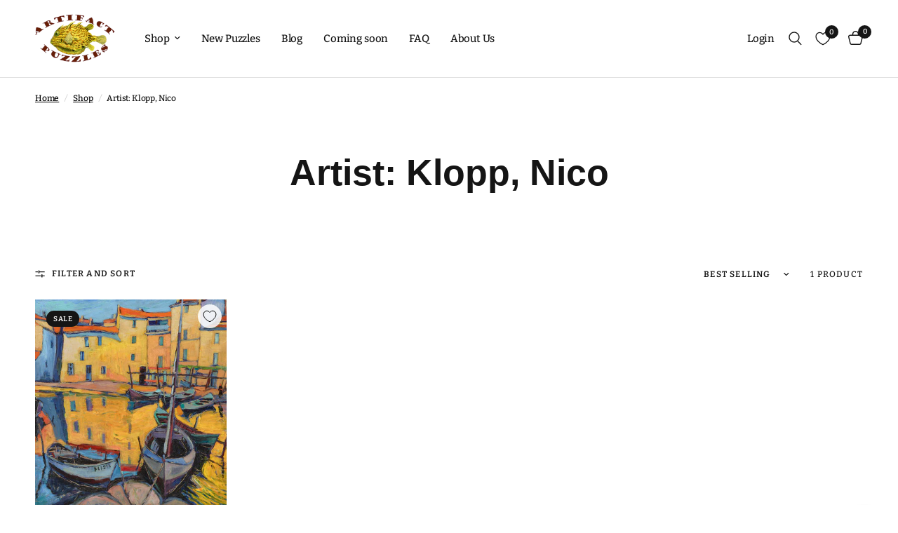

--- FILE ---
content_type: text/html; charset=utf-8
request_url: https://www.artifactpuzzles.com/collections/artist-nico-klopp
body_size: 34040
content:
<!doctype html><html class="no-js" lang="en" dir="ltr">
<head>
	<meta charset="utf-8">
	<meta http-equiv="X-UA-Compatible" content="IE=edge,chrome=1">
	<meta name="viewport" content="width=device-width, initial-scale=1, maximum-scale=5, viewport-fit=cover">
	<meta name="theme-color" content="">
	<link rel="canonical" href="https://www.artifactpuzzles.com/collections/artist-nico-klopp">
	<link rel="preconnect" href="https://cdn.shopify.com" crossorigin>
	<link rel="preload" as="style" href="//www.artifactpuzzles.com/cdn/shop/t/12/assets/app.css?v=74817624028541950321738517851">

<link rel="preload" as="image" href="//www.artifactpuzzles.com/cdn/shop/products/Nico_Klopp_Martigues_Eleven_by_TwelveQuarter_web.jpg?v=1584397885" imagesrcset="//www.artifactpuzzles.com/cdn/shop/products/Nico_Klopp_Martigues_Eleven_by_TwelveQuarter_web.jpg?v=1584397885&width=314 314w,//www.artifactpuzzles.com/cdn/shop/products/Nico_Klopp_Martigues_Eleven_by_TwelveQuarter_web.jpg?v=1584397885&width=628 628w,//www.artifactpuzzles.com/cdn/shop/products/Nico_Klopp_Martigues_Eleven_by_TwelveQuarter_web.jpg?v=1584397885&width=920 920w" imagesizes="auto">


<link href="//www.artifactpuzzles.com/cdn/shop/t/12/assets/animations.min.js?v=125778792411641688251738517851" as="script" rel="preload">

<link href="//www.artifactpuzzles.com/cdn/shop/t/12/assets/header.js?v=53973329853117484881738517852" as="script" rel="preload">
<link href="//www.artifactpuzzles.com/cdn/shop/t/12/assets/vendor.min.js?v=57769212839167613861738517853" as="script" rel="preload">
<link href="//www.artifactpuzzles.com/cdn/shop/t/12/assets/app.js?v=7593071547056632411738517851" as="script" rel="preload">
<link href="//www.artifactpuzzles.com/cdn/shop/t/12/assets/slideshow.js?v=77914080626843417591738517853" as="script" rel="preload">

<script>
window.lazySizesConfig = window.lazySizesConfig || {};
window.lazySizesConfig.expand = 250;
window.lazySizesConfig.loadMode = 1;
window.lazySizesConfig.loadHidden = false;
</script>


	<link rel="icon" type="image/png" href="//www.artifactpuzzles.com/cdn/shop/files/artifactFavIcon.png?crop=center&height=32&v=1698730698&width=32">

	<title>
	Artist: Klopp, Nico &ndash; Artifact Puzzles
	</title>

	
<link rel="preconnect" href="https://fonts.shopifycdn.com" crossorigin>

<meta property="og:site_name" content="Artifact Puzzles">
<meta property="og:url" content="https://www.artifactpuzzles.com/collections/artist-nico-klopp">
<meta property="og:title" content="Artist: Klopp, Nico">
<meta property="og:type" content="product.group">
<meta property="og:description" content="Artifact Puzzles is an artisanal puzzle company that designs and manufactures artsy laser-cut wooden jigsaw puzzles for adults and families. Ecru Puzzles is the line of Artifact Puzzles with a matte finish to reduce glare. All our puzzles are Made in USA. "><meta name="twitter:card" content="summary_large_image">
<meta name="twitter:title" content="Artist: Klopp, Nico">
<meta name="twitter:description" content="Artifact Puzzles is an artisanal puzzle company that designs and manufactures artsy laser-cut wooden jigsaw puzzles for adults and families. Ecru Puzzles is the line of Artifact Puzzles with a matte finish to reduce glare. All our puzzles are Made in USA. ">


	<link href="//www.artifactpuzzles.com/cdn/shop/t/12/assets/app.css?v=74817624028541950321738517851" rel="stylesheet" type="text/css" media="all" />

	<style data-shopify>
	@font-face {
  font-family: Bitter;
  font-weight: 500;
  font-style: normal;
  font-display: swap;
  src: url("//www.artifactpuzzles.com/cdn/fonts/bitter/bitter_n5.5dc745527e9f48ab654d141f5e1962cdc2ce60c7.woff2") format("woff2"),
       url("//www.artifactpuzzles.com/cdn/fonts/bitter/bitter_n5.c06799abb5b2ca3b3e4e45c314ea5f788c3bbc19.woff") format("woff");
}

@font-face {
  font-family: Bitter;
  font-weight: 500;
  font-style: normal;
  font-display: swap;
  src: url("//www.artifactpuzzles.com/cdn/fonts/bitter/bitter_n5.5dc745527e9f48ab654d141f5e1962cdc2ce60c7.woff2") format("woff2"),
       url("//www.artifactpuzzles.com/cdn/fonts/bitter/bitter_n5.c06799abb5b2ca3b3e4e45c314ea5f788c3bbc19.woff") format("woff");
}

@font-face {
  font-family: Bitter;
  font-weight: 600;
  font-style: normal;
  font-display: swap;
  src: url("//www.artifactpuzzles.com/cdn/fonts/bitter/bitter_n6.a4e85bdfbab4b8a8041adef6e81d3963bfcda494.woff2") format("woff2"),
       url("//www.artifactpuzzles.com/cdn/fonts/bitter/bitter_n6.63ca9f7700cc1934355ecc76946538d5601f3a84.woff") format("woff");
}

@font-face {
  font-family: Bitter;
  font-weight: 500;
  font-style: italic;
  font-display: swap;
  src: url("//www.artifactpuzzles.com/cdn/fonts/bitter/bitter_i5.dda507e711c5ca613031252f37dd92331282d90f.woff2") format("woff2"),
       url("//www.artifactpuzzles.com/cdn/fonts/bitter/bitter_i5.2fbb7a77a0bf1923909ea876673e24dc5ff37c9d.woff") format("woff");
}

@font-face {
  font-family: Bitter;
  font-weight: 600;
  font-style: italic;
  font-display: swap;
  src: url("//www.artifactpuzzles.com/cdn/fonts/bitter/bitter_i6.0ce7f219a4c0b27f80e1e389a327659268a9caca.woff2") format("woff2"),
       url("//www.artifactpuzzles.com/cdn/fonts/bitter/bitter_i6.1bf7dcdd126f01b64cdf5c69ffcffcf55fa4ebe1.woff") format("woff");
}


		

h1,h2,h3,h4,h5,h6,
	.h1,.h2,.h3,.h4,.h5,.h6,
	.logolink.text-logo,
	.heading-font,
	.h1-xlarge,
	.h1-large,
	.customer-addresses .my-address .address-index {
		font-style: normal;
		font-weight: 400;
		font-family: Helvetica, Arial, sans-serif;
	}
	body,
	.body-font,
	.thb-product-detail .product-title {
		font-style: normal;
		font-weight: 500;
		font-family: Bitter, serif;
	}
	:root {
		--mobile-swipe-width: calc(90vw - 30px);
		--font-body-scale: 1.0;
		--font-body-line-height-scale: 1.0;
		--font-body-letter-spacing: -0.01em;
		--font-body-medium-weight: 500;
    --font-body-bold-weight: 600;
		--font-announcement-scale: 1.0;
		--font-heading-scale: 1.0;
		--font-heading-line-height-scale: 1.0;
		--font-heading-letter-spacing: 0.0em;
		--font-navigation-scale: 1.0;
		--navigation-item-spacing: 15px;
		--font-product-title-scale: 1.0;
		--font-product-title-line-height-scale: 1.5;
		--button-letter-spacing: 0.01em;

		--bg-body: #fff;
		--bg-body-rgb: 255,255,255;
		--bg-body-darken: #f7f7f7;
		--payment-terms-background-color: #fff;
		--color-body: #151515;
		--color-body-rgb: 21,21,21;
		--color-accent: #000000;
		--color-accent-rgb: 0,0,0;
		--color-border: #E2E2E2;
		--color-form-border: #dedede;
		--color-overlay-rgb: 0,0,0;

		--shopify-accelerated-checkout-button-block-size: 48px;
		--shopify-accelerated-checkout-inline-alignment: center;
		--shopify-accelerated-checkout-skeleton-animation-duration: 0.25s;

		--color-announcement-bar-text: #151515;
		--color-announcement-bar-bg: #ffffff;

		--color-header-bg: #ffffff;
		--color-header-bg-rgb: 255,255,255;
		--color-header-text: #151515;
		--color-header-text-rgb: 21,21,21;
		--color-header-links: #151515;
		--color-header-links-rgb: 21,21,21;
		--color-header-links-hover: #151515;
		--color-header-icons: #151515;
		--color-header-border: #E2E2E2;

		--solid-button-background: #151515;
		--solid-button-label: #ffffff;
		--outline-button-label: #151515;
		--button-border-radius: 19px;
		--shopify-accelerated-checkout-button-border-radius: 19px;

		--color-price: #010043;
		--color-price-discounted: #ee3b45;
		--color-star: #FD9A52;
		--color-dots: #151515;

		--color-inventory-instock: #279A4B;
		--color-inventory-lowstock: #FB9E5B;

		--section-spacing-mobile: 50px;
		--section-spacing-desktop: 90px;

		--color-badge-text: #ffffff;
		--color-badge-sold-out: #939393;
		--color-badge-sale: #151515;
		
		--color-badge-preorder: #666666;
		--badge-corner-radius: 13px;

		--color-footer-text: #ffffff;
		--color-footer-text-rgb: 255,255,255;
		--color-footer-link: #FFFFFF;
		--color-footer-link-hover: #FFFFFF;
		--color-footer-border: #444444;
		--color-footer-border-rgb: 68,68,68;
		--color-footer-bg: #010043;
	}



</style>


	<script>
		window.theme = window.theme || {};
		theme = {
			settings: {
				money_with_currency_format:"$ {{amount}}",
				cart_drawer:true,
				product_id: false,
			},
			routes: {
				root_url: '/',
				cart_url: '/cart',
				cart_add_url: '/cart/add',
				search_url: '/search',
				cart_change_url: '/cart/change',
				cart_update_url: '/cart/update',
				cart_clear_url: '/cart/clear',
				predictive_search_url: '/search/suggest',
			},
			variantStrings: {
        addToCart: `Add to cart`,
        soldOut: `Coming Soon`,
        unavailable: `Unavailable`,
        preOrder: `Pre-order`,
      },
			strings: {
				requiresTerms: `You must agree with the terms and conditions of sales to check out`,
				shippingEstimatorNoResults: `Sorry, we do not ship to your address.`,
				shippingEstimatorOneResult: `There is one shipping rate for your address:`,
				shippingEstimatorMultipleResults: `There are several shipping rates for your address:`,
				shippingEstimatorError: `One or more error occurred while retrieving shipping rates:`
			}
		};
	</script>
	<script>window.performance && window.performance.mark && window.performance.mark('shopify.content_for_header.start');</script><meta name="google-site-verification" content="aUbxP4w-H3wq2qHFT3BZ3KUDtD2v4dAHYWpDyyzQ3TI">
<meta id="shopify-digital-wallet" name="shopify-digital-wallet" content="/9225218/digital_wallets/dialog">
<meta name="shopify-checkout-api-token" content="7d179835ec095f3aa6f993eb1484df58">
<meta id="in-context-paypal-metadata" data-shop-id="9225218" data-venmo-supported="false" data-environment="production" data-locale="en_US" data-paypal-v4="true" data-currency="USD">
<link rel="alternate" type="application/atom+xml" title="Feed" href="/collections/artist-nico-klopp.atom" />
<link rel="alternate" type="application/json+oembed" href="https://www.artifactpuzzles.com/collections/artist-nico-klopp.oembed">
<script async="async" src="/checkouts/internal/preloads.js?locale=en-US"></script>
<link rel="preconnect" href="https://shop.app" crossorigin="anonymous">
<script async="async" src="https://shop.app/checkouts/internal/preloads.js?locale=en-US&shop_id=9225218" crossorigin="anonymous"></script>
<script id="apple-pay-shop-capabilities" type="application/json">{"shopId":9225218,"countryCode":"US","currencyCode":"USD","merchantCapabilities":["supports3DS"],"merchantId":"gid:\/\/shopify\/Shop\/9225218","merchantName":"Artifact Puzzles","requiredBillingContactFields":["postalAddress","email","phone"],"requiredShippingContactFields":["postalAddress","email","phone"],"shippingType":"shipping","supportedNetworks":["visa","masterCard","amex","discover","elo","jcb"],"total":{"type":"pending","label":"Artifact Puzzles","amount":"1.00"},"shopifyPaymentsEnabled":true,"supportsSubscriptions":true}</script>
<script id="shopify-features" type="application/json">{"accessToken":"7d179835ec095f3aa6f993eb1484df58","betas":["rich-media-storefront-analytics"],"domain":"www.artifactpuzzles.com","predictiveSearch":true,"shopId":9225218,"locale":"en"}</script>
<script>var Shopify = Shopify || {};
Shopify.shop = "artifact-puzzles.myshopify.com";
Shopify.locale = "en";
Shopify.currency = {"active":"USD","rate":"1.0"};
Shopify.country = "US";
Shopify.theme = {"name":"Updated copy of Reformation Live","id":175807660339,"schema_name":"Reformation","schema_version":"8.0.0","theme_store_id":1762,"role":"main"};
Shopify.theme.handle = "null";
Shopify.theme.style = {"id":null,"handle":null};
Shopify.cdnHost = "www.artifactpuzzles.com/cdn";
Shopify.routes = Shopify.routes || {};
Shopify.routes.root = "/";</script>
<script type="module">!function(o){(o.Shopify=o.Shopify||{}).modules=!0}(window);</script>
<script>!function(o){function n(){var o=[];function n(){o.push(Array.prototype.slice.apply(arguments))}return n.q=o,n}var t=o.Shopify=o.Shopify||{};t.loadFeatures=n(),t.autoloadFeatures=n()}(window);</script>
<script>
  window.ShopifyPay = window.ShopifyPay || {};
  window.ShopifyPay.apiHost = "shop.app\/pay";
  window.ShopifyPay.redirectState = null;
</script>
<script id="shop-js-analytics" type="application/json">{"pageType":"collection"}</script>
<script defer="defer" async type="module" src="//www.artifactpuzzles.com/cdn/shopifycloud/shop-js/modules/v2/client.init-shop-cart-sync_BN7fPSNr.en.esm.js"></script>
<script defer="defer" async type="module" src="//www.artifactpuzzles.com/cdn/shopifycloud/shop-js/modules/v2/chunk.common_Cbph3Kss.esm.js"></script>
<script defer="defer" async type="module" src="//www.artifactpuzzles.com/cdn/shopifycloud/shop-js/modules/v2/chunk.modal_DKumMAJ1.esm.js"></script>
<script type="module">
  await import("//www.artifactpuzzles.com/cdn/shopifycloud/shop-js/modules/v2/client.init-shop-cart-sync_BN7fPSNr.en.esm.js");
await import("//www.artifactpuzzles.com/cdn/shopifycloud/shop-js/modules/v2/chunk.common_Cbph3Kss.esm.js");
await import("//www.artifactpuzzles.com/cdn/shopifycloud/shop-js/modules/v2/chunk.modal_DKumMAJ1.esm.js");

  window.Shopify.SignInWithShop?.initShopCartSync?.({"fedCMEnabled":true,"windoidEnabled":true});

</script>
<script>
  window.Shopify = window.Shopify || {};
  if (!window.Shopify.featureAssets) window.Shopify.featureAssets = {};
  window.Shopify.featureAssets['shop-js'] = {"shop-cart-sync":["modules/v2/client.shop-cart-sync_CJVUk8Jm.en.esm.js","modules/v2/chunk.common_Cbph3Kss.esm.js","modules/v2/chunk.modal_DKumMAJ1.esm.js"],"init-fed-cm":["modules/v2/client.init-fed-cm_7Fvt41F4.en.esm.js","modules/v2/chunk.common_Cbph3Kss.esm.js","modules/v2/chunk.modal_DKumMAJ1.esm.js"],"init-shop-email-lookup-coordinator":["modules/v2/client.init-shop-email-lookup-coordinator_Cc088_bR.en.esm.js","modules/v2/chunk.common_Cbph3Kss.esm.js","modules/v2/chunk.modal_DKumMAJ1.esm.js"],"init-windoid":["modules/v2/client.init-windoid_hPopwJRj.en.esm.js","modules/v2/chunk.common_Cbph3Kss.esm.js","modules/v2/chunk.modal_DKumMAJ1.esm.js"],"shop-button":["modules/v2/client.shop-button_B0jaPSNF.en.esm.js","modules/v2/chunk.common_Cbph3Kss.esm.js","modules/v2/chunk.modal_DKumMAJ1.esm.js"],"shop-cash-offers":["modules/v2/client.shop-cash-offers_DPIskqss.en.esm.js","modules/v2/chunk.common_Cbph3Kss.esm.js","modules/v2/chunk.modal_DKumMAJ1.esm.js"],"shop-toast-manager":["modules/v2/client.shop-toast-manager_CK7RT69O.en.esm.js","modules/v2/chunk.common_Cbph3Kss.esm.js","modules/v2/chunk.modal_DKumMAJ1.esm.js"],"init-shop-cart-sync":["modules/v2/client.init-shop-cart-sync_BN7fPSNr.en.esm.js","modules/v2/chunk.common_Cbph3Kss.esm.js","modules/v2/chunk.modal_DKumMAJ1.esm.js"],"init-customer-accounts-sign-up":["modules/v2/client.init-customer-accounts-sign-up_CfPf4CXf.en.esm.js","modules/v2/client.shop-login-button_DeIztwXF.en.esm.js","modules/v2/chunk.common_Cbph3Kss.esm.js","modules/v2/chunk.modal_DKumMAJ1.esm.js"],"pay-button":["modules/v2/client.pay-button_CgIwFSYN.en.esm.js","modules/v2/chunk.common_Cbph3Kss.esm.js","modules/v2/chunk.modal_DKumMAJ1.esm.js"],"init-customer-accounts":["modules/v2/client.init-customer-accounts_DQ3x16JI.en.esm.js","modules/v2/client.shop-login-button_DeIztwXF.en.esm.js","modules/v2/chunk.common_Cbph3Kss.esm.js","modules/v2/chunk.modal_DKumMAJ1.esm.js"],"avatar":["modules/v2/client.avatar_BTnouDA3.en.esm.js"],"init-shop-for-new-customer-accounts":["modules/v2/client.init-shop-for-new-customer-accounts_CsZy_esa.en.esm.js","modules/v2/client.shop-login-button_DeIztwXF.en.esm.js","modules/v2/chunk.common_Cbph3Kss.esm.js","modules/v2/chunk.modal_DKumMAJ1.esm.js"],"shop-follow-button":["modules/v2/client.shop-follow-button_BRMJjgGd.en.esm.js","modules/v2/chunk.common_Cbph3Kss.esm.js","modules/v2/chunk.modal_DKumMAJ1.esm.js"],"checkout-modal":["modules/v2/client.checkout-modal_B9Drz_yf.en.esm.js","modules/v2/chunk.common_Cbph3Kss.esm.js","modules/v2/chunk.modal_DKumMAJ1.esm.js"],"shop-login-button":["modules/v2/client.shop-login-button_DeIztwXF.en.esm.js","modules/v2/chunk.common_Cbph3Kss.esm.js","modules/v2/chunk.modal_DKumMAJ1.esm.js"],"lead-capture":["modules/v2/client.lead-capture_DXYzFM3R.en.esm.js","modules/v2/chunk.common_Cbph3Kss.esm.js","modules/v2/chunk.modal_DKumMAJ1.esm.js"],"shop-login":["modules/v2/client.shop-login_CA5pJqmO.en.esm.js","modules/v2/chunk.common_Cbph3Kss.esm.js","modules/v2/chunk.modal_DKumMAJ1.esm.js"],"payment-terms":["modules/v2/client.payment-terms_BxzfvcZJ.en.esm.js","modules/v2/chunk.common_Cbph3Kss.esm.js","modules/v2/chunk.modal_DKumMAJ1.esm.js"]};
</script>
<script id="__st">var __st={"a":9225218,"offset":-28800,"reqid":"06a76fcb-6308-4ebb-a075-e2a4f46ae016-1769972875","pageurl":"www.artifactpuzzles.com\/collections\/artist-nico-klopp","u":"ebb1a64f30f9","p":"collection","rtyp":"collection","rid":156364701798};</script>
<script>window.ShopifyPaypalV4VisibilityTracking = true;</script>
<script id="captcha-bootstrap">!function(){'use strict';const t='contact',e='account',n='new_comment',o=[[t,t],['blogs',n],['comments',n],[t,'customer']],c=[[e,'customer_login'],[e,'guest_login'],[e,'recover_customer_password'],[e,'create_customer']],r=t=>t.map((([t,e])=>`form[action*='/${t}']:not([data-nocaptcha='true']) input[name='form_type'][value='${e}']`)).join(','),a=t=>()=>t?[...document.querySelectorAll(t)].map((t=>t.form)):[];function s(){const t=[...o],e=r(t);return a(e)}const i='password',u='form_key',d=['recaptcha-v3-token','g-recaptcha-response','h-captcha-response',i],f=()=>{try{return window.sessionStorage}catch{return}},m='__shopify_v',_=t=>t.elements[u];function p(t,e,n=!1){try{const o=window.sessionStorage,c=JSON.parse(o.getItem(e)),{data:r}=function(t){const{data:e,action:n}=t;return t[m]||n?{data:e,action:n}:{data:t,action:n}}(c);for(const[e,n]of Object.entries(r))t.elements[e]&&(t.elements[e].value=n);n&&o.removeItem(e)}catch(o){console.error('form repopulation failed',{error:o})}}const l='form_type',E='cptcha';function T(t){t.dataset[E]=!0}const w=window,h=w.document,L='Shopify',v='ce_forms',y='captcha';let A=!1;((t,e)=>{const n=(g='f06e6c50-85a8-45c8-87d0-21a2b65856fe',I='https://cdn.shopify.com/shopifycloud/storefront-forms-hcaptcha/ce_storefront_forms_captcha_hcaptcha.v1.5.2.iife.js',D={infoText:'Protected by hCaptcha',privacyText:'Privacy',termsText:'Terms'},(t,e,n)=>{const o=w[L][v],c=o.bindForm;if(c)return c(t,g,e,D).then(n);var r;o.q.push([[t,g,e,D],n]),r=I,A||(h.body.append(Object.assign(h.createElement('script'),{id:'captcha-provider',async:!0,src:r})),A=!0)});var g,I,D;w[L]=w[L]||{},w[L][v]=w[L][v]||{},w[L][v].q=[],w[L][y]=w[L][y]||{},w[L][y].protect=function(t,e){n(t,void 0,e),T(t)},Object.freeze(w[L][y]),function(t,e,n,w,h,L){const[v,y,A,g]=function(t,e,n){const i=e?o:[],u=t?c:[],d=[...i,...u],f=r(d),m=r(i),_=r(d.filter((([t,e])=>n.includes(e))));return[a(f),a(m),a(_),s()]}(w,h,L),I=t=>{const e=t.target;return e instanceof HTMLFormElement?e:e&&e.form},D=t=>v().includes(t);t.addEventListener('submit',(t=>{const e=I(t);if(!e)return;const n=D(e)&&!e.dataset.hcaptchaBound&&!e.dataset.recaptchaBound,o=_(e),c=g().includes(e)&&(!o||!o.value);(n||c)&&t.preventDefault(),c&&!n&&(function(t){try{if(!f())return;!function(t){const e=f();if(!e)return;const n=_(t);if(!n)return;const o=n.value;o&&e.removeItem(o)}(t);const e=Array.from(Array(32),(()=>Math.random().toString(36)[2])).join('');!function(t,e){_(t)||t.append(Object.assign(document.createElement('input'),{type:'hidden',name:u})),t.elements[u].value=e}(t,e),function(t,e){const n=f();if(!n)return;const o=[...t.querySelectorAll(`input[type='${i}']`)].map((({name:t})=>t)),c=[...d,...o],r={};for(const[a,s]of new FormData(t).entries())c.includes(a)||(r[a]=s);n.setItem(e,JSON.stringify({[m]:1,action:t.action,data:r}))}(t,e)}catch(e){console.error('failed to persist form',e)}}(e),e.submit())}));const S=(t,e)=>{t&&!t.dataset[E]&&(n(t,e.some((e=>e===t))),T(t))};for(const o of['focusin','change'])t.addEventListener(o,(t=>{const e=I(t);D(e)&&S(e,y())}));const B=e.get('form_key'),M=e.get(l),P=B&&M;t.addEventListener('DOMContentLoaded',(()=>{const t=y();if(P)for(const e of t)e.elements[l].value===M&&p(e,B);[...new Set([...A(),...v().filter((t=>'true'===t.dataset.shopifyCaptcha))])].forEach((e=>S(e,t)))}))}(h,new URLSearchParams(w.location.search),n,t,e,['guest_login'])})(!0,!0)}();</script>
<script integrity="sha256-4kQ18oKyAcykRKYeNunJcIwy7WH5gtpwJnB7kiuLZ1E=" data-source-attribution="shopify.loadfeatures" defer="defer" src="//www.artifactpuzzles.com/cdn/shopifycloud/storefront/assets/storefront/load_feature-a0a9edcb.js" crossorigin="anonymous"></script>
<script crossorigin="anonymous" defer="defer" src="//www.artifactpuzzles.com/cdn/shopifycloud/storefront/assets/shopify_pay/storefront-65b4c6d7.js?v=20250812"></script>
<script data-source-attribution="shopify.dynamic_checkout.dynamic.init">var Shopify=Shopify||{};Shopify.PaymentButton=Shopify.PaymentButton||{isStorefrontPortableWallets:!0,init:function(){window.Shopify.PaymentButton.init=function(){};var t=document.createElement("script");t.src="https://www.artifactpuzzles.com/cdn/shopifycloud/portable-wallets/latest/portable-wallets.en.js",t.type="module",document.head.appendChild(t)}};
</script>
<script data-source-attribution="shopify.dynamic_checkout.buyer_consent">
  function portableWalletsHideBuyerConsent(e){var t=document.getElementById("shopify-buyer-consent"),n=document.getElementById("shopify-subscription-policy-button");t&&n&&(t.classList.add("hidden"),t.setAttribute("aria-hidden","true"),n.removeEventListener("click",e))}function portableWalletsShowBuyerConsent(e){var t=document.getElementById("shopify-buyer-consent"),n=document.getElementById("shopify-subscription-policy-button");t&&n&&(t.classList.remove("hidden"),t.removeAttribute("aria-hidden"),n.addEventListener("click",e))}window.Shopify?.PaymentButton&&(window.Shopify.PaymentButton.hideBuyerConsent=portableWalletsHideBuyerConsent,window.Shopify.PaymentButton.showBuyerConsent=portableWalletsShowBuyerConsent);
</script>
<script data-source-attribution="shopify.dynamic_checkout.cart.bootstrap">document.addEventListener("DOMContentLoaded",(function(){function t(){return document.querySelector("shopify-accelerated-checkout-cart, shopify-accelerated-checkout")}if(t())Shopify.PaymentButton.init();else{new MutationObserver((function(e,n){t()&&(Shopify.PaymentButton.init(),n.disconnect())})).observe(document.body,{childList:!0,subtree:!0})}}));
</script>
<script id='scb4127' type='text/javascript' async='' src='https://www.artifactpuzzles.com/cdn/shopifycloud/privacy-banner/storefront-banner.js'></script><link id="shopify-accelerated-checkout-styles" rel="stylesheet" media="screen" href="https://www.artifactpuzzles.com/cdn/shopifycloud/portable-wallets/latest/accelerated-checkout-backwards-compat.css" crossorigin="anonymous">
<style id="shopify-accelerated-checkout-cart">
        #shopify-buyer-consent {
  margin-top: 1em;
  display: inline-block;
  width: 100%;
}

#shopify-buyer-consent.hidden {
  display: none;
}

#shopify-subscription-policy-button {
  background: none;
  border: none;
  padding: 0;
  text-decoration: underline;
  font-size: inherit;
  cursor: pointer;
}

#shopify-subscription-policy-button::before {
  box-shadow: none;
}

      </style>

<script>window.performance && window.performance.mark && window.performance.mark('shopify.content_for_header.end');</script> <!-- Header hook for plugins -->

	<script>document.documentElement.className = document.documentElement.className.replace('no-js', 'js');</script>
	
<link href="https://monorail-edge.shopifysvc.com" rel="dns-prefetch">
<script>(function(){if ("sendBeacon" in navigator && "performance" in window) {try {var session_token_from_headers = performance.getEntriesByType('navigation')[0].serverTiming.find(x => x.name == '_s').description;} catch {var session_token_from_headers = undefined;}var session_cookie_matches = document.cookie.match(/_shopify_s=([^;]*)/);var session_token_from_cookie = session_cookie_matches && session_cookie_matches.length === 2 ? session_cookie_matches[1] : "";var session_token = session_token_from_headers || session_token_from_cookie || "";function handle_abandonment_event(e) {var entries = performance.getEntries().filter(function(entry) {return /monorail-edge.shopifysvc.com/.test(entry.name);});if (!window.abandonment_tracked && entries.length === 0) {window.abandonment_tracked = true;var currentMs = Date.now();var navigation_start = performance.timing.navigationStart;var payload = {shop_id: 9225218,url: window.location.href,navigation_start,duration: currentMs - navigation_start,session_token,page_type: "collection"};window.navigator.sendBeacon("https://monorail-edge.shopifysvc.com/v1/produce", JSON.stringify({schema_id: "online_store_buyer_site_abandonment/1.1",payload: payload,metadata: {event_created_at_ms: currentMs,event_sent_at_ms: currentMs}}));}}window.addEventListener('pagehide', handle_abandonment_event);}}());</script>
<script id="web-pixels-manager-setup">(function e(e,d,r,n,o){if(void 0===o&&(o={}),!Boolean(null===(a=null===(i=window.Shopify)||void 0===i?void 0:i.analytics)||void 0===a?void 0:a.replayQueue)){var i,a;window.Shopify=window.Shopify||{};var t=window.Shopify;t.analytics=t.analytics||{};var s=t.analytics;s.replayQueue=[],s.publish=function(e,d,r){return s.replayQueue.push([e,d,r]),!0};try{self.performance.mark("wpm:start")}catch(e){}var l=function(){var e={modern:/Edge?\/(1{2}[4-9]|1[2-9]\d|[2-9]\d{2}|\d{4,})\.\d+(\.\d+|)|Firefox\/(1{2}[4-9]|1[2-9]\d|[2-9]\d{2}|\d{4,})\.\d+(\.\d+|)|Chrom(ium|e)\/(9{2}|\d{3,})\.\d+(\.\d+|)|(Maci|X1{2}).+ Version\/(15\.\d+|(1[6-9]|[2-9]\d|\d{3,})\.\d+)([,.]\d+|)( \(\w+\)|)( Mobile\/\w+|) Safari\/|Chrome.+OPR\/(9{2}|\d{3,})\.\d+\.\d+|(CPU[ +]OS|iPhone[ +]OS|CPU[ +]iPhone|CPU IPhone OS|CPU iPad OS)[ +]+(15[._]\d+|(1[6-9]|[2-9]\d|\d{3,})[._]\d+)([._]\d+|)|Android:?[ /-](13[3-9]|1[4-9]\d|[2-9]\d{2}|\d{4,})(\.\d+|)(\.\d+|)|Android.+Firefox\/(13[5-9]|1[4-9]\d|[2-9]\d{2}|\d{4,})\.\d+(\.\d+|)|Android.+Chrom(ium|e)\/(13[3-9]|1[4-9]\d|[2-9]\d{2}|\d{4,})\.\d+(\.\d+|)|SamsungBrowser\/([2-9]\d|\d{3,})\.\d+/,legacy:/Edge?\/(1[6-9]|[2-9]\d|\d{3,})\.\d+(\.\d+|)|Firefox\/(5[4-9]|[6-9]\d|\d{3,})\.\d+(\.\d+|)|Chrom(ium|e)\/(5[1-9]|[6-9]\d|\d{3,})\.\d+(\.\d+|)([\d.]+$|.*Safari\/(?![\d.]+ Edge\/[\d.]+$))|(Maci|X1{2}).+ Version\/(10\.\d+|(1[1-9]|[2-9]\d|\d{3,})\.\d+)([,.]\d+|)( \(\w+\)|)( Mobile\/\w+|) Safari\/|Chrome.+OPR\/(3[89]|[4-9]\d|\d{3,})\.\d+\.\d+|(CPU[ +]OS|iPhone[ +]OS|CPU[ +]iPhone|CPU IPhone OS|CPU iPad OS)[ +]+(10[._]\d+|(1[1-9]|[2-9]\d|\d{3,})[._]\d+)([._]\d+|)|Android:?[ /-](13[3-9]|1[4-9]\d|[2-9]\d{2}|\d{4,})(\.\d+|)(\.\d+|)|Mobile Safari.+OPR\/([89]\d|\d{3,})\.\d+\.\d+|Android.+Firefox\/(13[5-9]|1[4-9]\d|[2-9]\d{2}|\d{4,})\.\d+(\.\d+|)|Android.+Chrom(ium|e)\/(13[3-9]|1[4-9]\d|[2-9]\d{2}|\d{4,})\.\d+(\.\d+|)|Android.+(UC? ?Browser|UCWEB|U3)[ /]?(15\.([5-9]|\d{2,})|(1[6-9]|[2-9]\d|\d{3,})\.\d+)\.\d+|SamsungBrowser\/(5\.\d+|([6-9]|\d{2,})\.\d+)|Android.+MQ{2}Browser\/(14(\.(9|\d{2,})|)|(1[5-9]|[2-9]\d|\d{3,})(\.\d+|))(\.\d+|)|K[Aa][Ii]OS\/(3\.\d+|([4-9]|\d{2,})\.\d+)(\.\d+|)/},d=e.modern,r=e.legacy,n=navigator.userAgent;return n.match(d)?"modern":n.match(r)?"legacy":"unknown"}(),u="modern"===l?"modern":"legacy",c=(null!=n?n:{modern:"",legacy:""})[u],f=function(e){return[e.baseUrl,"/wpm","/b",e.hashVersion,"modern"===e.buildTarget?"m":"l",".js"].join("")}({baseUrl:d,hashVersion:r,buildTarget:u}),m=function(e){var d=e.version,r=e.bundleTarget,n=e.surface,o=e.pageUrl,i=e.monorailEndpoint;return{emit:function(e){var a=e.status,t=e.errorMsg,s=(new Date).getTime(),l=JSON.stringify({metadata:{event_sent_at_ms:s},events:[{schema_id:"web_pixels_manager_load/3.1",payload:{version:d,bundle_target:r,page_url:o,status:a,surface:n,error_msg:t},metadata:{event_created_at_ms:s}}]});if(!i)return console&&console.warn&&console.warn("[Web Pixels Manager] No Monorail endpoint provided, skipping logging."),!1;try{return self.navigator.sendBeacon.bind(self.navigator)(i,l)}catch(e){}var u=new XMLHttpRequest;try{return u.open("POST",i,!0),u.setRequestHeader("Content-Type","text/plain"),u.send(l),!0}catch(e){return console&&console.warn&&console.warn("[Web Pixels Manager] Got an unhandled error while logging to Monorail."),!1}}}}({version:r,bundleTarget:l,surface:e.surface,pageUrl:self.location.href,monorailEndpoint:e.monorailEndpoint});try{o.browserTarget=l,function(e){var d=e.src,r=e.async,n=void 0===r||r,o=e.onload,i=e.onerror,a=e.sri,t=e.scriptDataAttributes,s=void 0===t?{}:t,l=document.createElement("script"),u=document.querySelector("head"),c=document.querySelector("body");if(l.async=n,l.src=d,a&&(l.integrity=a,l.crossOrigin="anonymous"),s)for(var f in s)if(Object.prototype.hasOwnProperty.call(s,f))try{l.dataset[f]=s[f]}catch(e){}if(o&&l.addEventListener("load",o),i&&l.addEventListener("error",i),u)u.appendChild(l);else{if(!c)throw new Error("Did not find a head or body element to append the script");c.appendChild(l)}}({src:f,async:!0,onload:function(){if(!function(){var e,d;return Boolean(null===(d=null===(e=window.Shopify)||void 0===e?void 0:e.analytics)||void 0===d?void 0:d.initialized)}()){var d=window.webPixelsManager.init(e)||void 0;if(d){var r=window.Shopify.analytics;r.replayQueue.forEach((function(e){var r=e[0],n=e[1],o=e[2];d.publishCustomEvent(r,n,o)})),r.replayQueue=[],r.publish=d.publishCustomEvent,r.visitor=d.visitor,r.initialized=!0}}},onerror:function(){return m.emit({status:"failed",errorMsg:"".concat(f," has failed to load")})},sri:function(e){var d=/^sha384-[A-Za-z0-9+/=]+$/;return"string"==typeof e&&d.test(e)}(c)?c:"",scriptDataAttributes:o}),m.emit({status:"loading"})}catch(e){m.emit({status:"failed",errorMsg:(null==e?void 0:e.message)||"Unknown error"})}}})({shopId: 9225218,storefrontBaseUrl: "https://www.artifactpuzzles.com",extensionsBaseUrl: "https://extensions.shopifycdn.com/cdn/shopifycloud/web-pixels-manager",monorailEndpoint: "https://monorail-edge.shopifysvc.com/unstable/produce_batch",surface: "storefront-renderer",enabledBetaFlags: ["2dca8a86"],webPixelsConfigList: [{"id":"810582323","configuration":"{\"config\":\"{\\\"pixel_id\\\":\\\"G-MLBT548V3P\\\",\\\"target_country\\\":\\\"US\\\",\\\"gtag_events\\\":[{\\\"type\\\":\\\"search\\\",\\\"action_label\\\":[\\\"G-MLBT548V3P\\\",\\\"AW-11031480399\\\/AXjSCLf7l4gYEM-QnIwp\\\"]},{\\\"type\\\":\\\"begin_checkout\\\",\\\"action_label\\\":[\\\"G-MLBT548V3P\\\",\\\"AW-11031480399\\\/xIZ9CLT7l4gYEM-QnIwp\\\"]},{\\\"type\\\":\\\"view_item\\\",\\\"action_label\\\":[\\\"G-MLBT548V3P\\\",\\\"AW-11031480399\\\/ATW4CK77l4gYEM-QnIwp\\\",\\\"MC-KYTPP0E354\\\"]},{\\\"type\\\":\\\"purchase\\\",\\\"action_label\\\":[\\\"G-MLBT548V3P\\\",\\\"AW-11031480399\\\/eeY1CKv7l4gYEM-QnIwp\\\",\\\"MC-KYTPP0E354\\\"]},{\\\"type\\\":\\\"page_view\\\",\\\"action_label\\\":[\\\"G-MLBT548V3P\\\",\\\"AW-11031480399\\\/JNwACKj7l4gYEM-QnIwp\\\",\\\"MC-KYTPP0E354\\\"]},{\\\"type\\\":\\\"add_payment_info\\\",\\\"action_label\\\":[\\\"G-MLBT548V3P\\\",\\\"AW-11031480399\\\/7i_iCLr7l4gYEM-QnIwp\\\"]},{\\\"type\\\":\\\"add_to_cart\\\",\\\"action_label\\\":[\\\"G-MLBT548V3P\\\",\\\"AW-11031480399\\\/Nh2fCLH7l4gYEM-QnIwp\\\"]}],\\\"enable_monitoring_mode\\\":false}\"}","eventPayloadVersion":"v1","runtimeContext":"OPEN","scriptVersion":"b2a88bafab3e21179ed38636efcd8a93","type":"APP","apiClientId":1780363,"privacyPurposes":[],"dataSharingAdjustments":{"protectedCustomerApprovalScopes":["read_customer_address","read_customer_email","read_customer_name","read_customer_personal_data","read_customer_phone"]}},{"id":"202572083","configuration":"{\"tagID\":\"2613248070679\"}","eventPayloadVersion":"v1","runtimeContext":"STRICT","scriptVersion":"18031546ee651571ed29edbe71a3550b","type":"APP","apiClientId":3009811,"privacyPurposes":["ANALYTICS","MARKETING","SALE_OF_DATA"],"dataSharingAdjustments":{"protectedCustomerApprovalScopes":["read_customer_address","read_customer_email","read_customer_name","read_customer_personal_data","read_customer_phone"]}},{"id":"137101619","eventPayloadVersion":"v1","runtimeContext":"LAX","scriptVersion":"1","type":"CUSTOM","privacyPurposes":["MARKETING"],"name":"Meta pixel (migrated)"},{"id":"shopify-app-pixel","configuration":"{}","eventPayloadVersion":"v1","runtimeContext":"STRICT","scriptVersion":"0450","apiClientId":"shopify-pixel","type":"APP","privacyPurposes":["ANALYTICS","MARKETING"]},{"id":"shopify-custom-pixel","eventPayloadVersion":"v1","runtimeContext":"LAX","scriptVersion":"0450","apiClientId":"shopify-pixel","type":"CUSTOM","privacyPurposes":["ANALYTICS","MARKETING"]}],isMerchantRequest: false,initData: {"shop":{"name":"Artifact Puzzles","paymentSettings":{"currencyCode":"USD"},"myshopifyDomain":"artifact-puzzles.myshopify.com","countryCode":"US","storefrontUrl":"https:\/\/www.artifactpuzzles.com"},"customer":null,"cart":null,"checkout":null,"productVariants":[],"purchasingCompany":null},},"https://www.artifactpuzzles.com/cdn","1d2a099fw23dfb22ep557258f5m7a2edbae",{"modern":"","legacy":""},{"shopId":"9225218","storefrontBaseUrl":"https:\/\/www.artifactpuzzles.com","extensionBaseUrl":"https:\/\/extensions.shopifycdn.com\/cdn\/shopifycloud\/web-pixels-manager","surface":"storefront-renderer","enabledBetaFlags":"[\"2dca8a86\"]","isMerchantRequest":"false","hashVersion":"1d2a099fw23dfb22ep557258f5m7a2edbae","publish":"custom","events":"[[\"page_viewed\",{}],[\"collection_viewed\",{\"collection\":{\"id\":\"156364701798\",\"title\":\"Artist: Klopp, Nico\",\"productVariants\":[{\"price\":{\"amount\":76.5,\"currencyCode\":\"USD\"},\"product\":{\"title\":\"Ecru Puzzles - Nico Klopp Martigues Wooden Jigsaw Puzzle\",\"vendor\":\"Artifact Puzzles\",\"id\":\"4675383492710\",\"untranslatedTitle\":\"Ecru Puzzles - Nico Klopp Martigues Wooden Jigsaw Puzzle\",\"url\":\"\/products\/ecru-puzzles-nico-klopp-martigues-wooden-jigsaw-puzzle\",\"type\":\"\"},\"id\":\"31504611082342\",\"image\":{\"src\":\"\/\/www.artifactpuzzles.com\/cdn\/shop\/products\/Nico_Klopp_Martigues_Eleven_by_TwelveQuarter_web.jpg?v=1584397885\"},\"sku\":\"Y6-87N3-RMFH\",\"title\":\"Default Title\",\"untranslatedTitle\":\"Default Title\"}]}}]]"});</script><script>
  window.ShopifyAnalytics = window.ShopifyAnalytics || {};
  window.ShopifyAnalytics.meta = window.ShopifyAnalytics.meta || {};
  window.ShopifyAnalytics.meta.currency = 'USD';
  var meta = {"products":[{"id":4675383492710,"gid":"gid:\/\/shopify\/Product\/4675383492710","vendor":"Artifact Puzzles","type":"","handle":"ecru-puzzles-nico-klopp-martigues-wooden-jigsaw-puzzle","variants":[{"id":31504611082342,"price":7650,"name":"Ecru Puzzles - Nico Klopp Martigues Wooden Jigsaw Puzzle","public_title":null,"sku":"Y6-87N3-RMFH"}],"remote":false}],"page":{"pageType":"collection","resourceType":"collection","resourceId":156364701798,"requestId":"06a76fcb-6308-4ebb-a075-e2a4f46ae016-1769972875"}};
  for (var attr in meta) {
    window.ShopifyAnalytics.meta[attr] = meta[attr];
  }
</script>
<script class="analytics">
  (function () {
    var customDocumentWrite = function(content) {
      var jquery = null;

      if (window.jQuery) {
        jquery = window.jQuery;
      } else if (window.Checkout && window.Checkout.$) {
        jquery = window.Checkout.$;
      }

      if (jquery) {
        jquery('body').append(content);
      }
    };

    var hasLoggedConversion = function(token) {
      if (token) {
        return document.cookie.indexOf('loggedConversion=' + token) !== -1;
      }
      return false;
    }

    var setCookieIfConversion = function(token) {
      if (token) {
        var twoMonthsFromNow = new Date(Date.now());
        twoMonthsFromNow.setMonth(twoMonthsFromNow.getMonth() + 2);

        document.cookie = 'loggedConversion=' + token + '; expires=' + twoMonthsFromNow;
      }
    }

    var trekkie = window.ShopifyAnalytics.lib = window.trekkie = window.trekkie || [];
    if (trekkie.integrations) {
      return;
    }
    trekkie.methods = [
      'identify',
      'page',
      'ready',
      'track',
      'trackForm',
      'trackLink'
    ];
    trekkie.factory = function(method) {
      return function() {
        var args = Array.prototype.slice.call(arguments);
        args.unshift(method);
        trekkie.push(args);
        return trekkie;
      };
    };
    for (var i = 0; i < trekkie.methods.length; i++) {
      var key = trekkie.methods[i];
      trekkie[key] = trekkie.factory(key);
    }
    trekkie.load = function(config) {
      trekkie.config = config || {};
      trekkie.config.initialDocumentCookie = document.cookie;
      var first = document.getElementsByTagName('script')[0];
      var script = document.createElement('script');
      script.type = 'text/javascript';
      script.onerror = function(e) {
        var scriptFallback = document.createElement('script');
        scriptFallback.type = 'text/javascript';
        scriptFallback.onerror = function(error) {
                var Monorail = {
      produce: function produce(monorailDomain, schemaId, payload) {
        var currentMs = new Date().getTime();
        var event = {
          schema_id: schemaId,
          payload: payload,
          metadata: {
            event_created_at_ms: currentMs,
            event_sent_at_ms: currentMs
          }
        };
        return Monorail.sendRequest("https://" + monorailDomain + "/v1/produce", JSON.stringify(event));
      },
      sendRequest: function sendRequest(endpointUrl, payload) {
        // Try the sendBeacon API
        if (window && window.navigator && typeof window.navigator.sendBeacon === 'function' && typeof window.Blob === 'function' && !Monorail.isIos12()) {
          var blobData = new window.Blob([payload], {
            type: 'text/plain'
          });

          if (window.navigator.sendBeacon(endpointUrl, blobData)) {
            return true;
          } // sendBeacon was not successful

        } // XHR beacon

        var xhr = new XMLHttpRequest();

        try {
          xhr.open('POST', endpointUrl);
          xhr.setRequestHeader('Content-Type', 'text/plain');
          xhr.send(payload);
        } catch (e) {
          console.log(e);
        }

        return false;
      },
      isIos12: function isIos12() {
        return window.navigator.userAgent.lastIndexOf('iPhone; CPU iPhone OS 12_') !== -1 || window.navigator.userAgent.lastIndexOf('iPad; CPU OS 12_') !== -1;
      }
    };
    Monorail.produce('monorail-edge.shopifysvc.com',
      'trekkie_storefront_load_errors/1.1',
      {shop_id: 9225218,
      theme_id: 175807660339,
      app_name: "storefront",
      context_url: window.location.href,
      source_url: "//www.artifactpuzzles.com/cdn/s/trekkie.storefront.c59ea00e0474b293ae6629561379568a2d7c4bba.min.js"});

        };
        scriptFallback.async = true;
        scriptFallback.src = '//www.artifactpuzzles.com/cdn/s/trekkie.storefront.c59ea00e0474b293ae6629561379568a2d7c4bba.min.js';
        first.parentNode.insertBefore(scriptFallback, first);
      };
      script.async = true;
      script.src = '//www.artifactpuzzles.com/cdn/s/trekkie.storefront.c59ea00e0474b293ae6629561379568a2d7c4bba.min.js';
      first.parentNode.insertBefore(script, first);
    };
    trekkie.load(
      {"Trekkie":{"appName":"storefront","development":false,"defaultAttributes":{"shopId":9225218,"isMerchantRequest":null,"themeId":175807660339,"themeCityHash":"17613347875371810150","contentLanguage":"en","currency":"USD","eventMetadataId":"61b6ec1d-fbee-40f7-8f91-c87ca004ca7b"},"isServerSideCookieWritingEnabled":true,"monorailRegion":"shop_domain","enabledBetaFlags":["65f19447","b5387b81"]},"Session Attribution":{},"S2S":{"facebookCapiEnabled":false,"source":"trekkie-storefront-renderer","apiClientId":580111}}
    );

    var loaded = false;
    trekkie.ready(function() {
      if (loaded) return;
      loaded = true;

      window.ShopifyAnalytics.lib = window.trekkie;

      var originalDocumentWrite = document.write;
      document.write = customDocumentWrite;
      try { window.ShopifyAnalytics.merchantGoogleAnalytics.call(this); } catch(error) {};
      document.write = originalDocumentWrite;

      window.ShopifyAnalytics.lib.page(null,{"pageType":"collection","resourceType":"collection","resourceId":156364701798,"requestId":"06a76fcb-6308-4ebb-a075-e2a4f46ae016-1769972875","shopifyEmitted":true});

      var match = window.location.pathname.match(/checkouts\/(.+)\/(thank_you|post_purchase)/)
      var token = match? match[1]: undefined;
      if (!hasLoggedConversion(token)) {
        setCookieIfConversion(token);
        window.ShopifyAnalytics.lib.track("Viewed Product Category",{"currency":"USD","category":"Collection: artist-nico-klopp","collectionName":"artist-nico-klopp","collectionId":156364701798,"nonInteraction":true},undefined,undefined,{"shopifyEmitted":true});
      }
    });


        var eventsListenerScript = document.createElement('script');
        eventsListenerScript.async = true;
        eventsListenerScript.src = "//www.artifactpuzzles.com/cdn/shopifycloud/storefront/assets/shop_events_listener-3da45d37.js";
        document.getElementsByTagName('head')[0].appendChild(eventsListenerScript);

})();</script>
  <script>
  if (!window.ga || (window.ga && typeof window.ga !== 'function')) {
    window.ga = function ga() {
      (window.ga.q = window.ga.q || []).push(arguments);
      if (window.Shopify && window.Shopify.analytics && typeof window.Shopify.analytics.publish === 'function') {
        window.Shopify.analytics.publish("ga_stub_called", {}, {sendTo: "google_osp_migration"});
      }
      console.error("Shopify's Google Analytics stub called with:", Array.from(arguments), "\nSee https://help.shopify.com/manual/promoting-marketing/pixels/pixel-migration#google for more information.");
    };
    if (window.Shopify && window.Shopify.analytics && typeof window.Shopify.analytics.publish === 'function') {
      window.Shopify.analytics.publish("ga_stub_initialized", {}, {sendTo: "google_osp_migration"});
    }
  }
</script>
<script
  defer
  src="https://www.artifactpuzzles.com/cdn/shopifycloud/perf-kit/shopify-perf-kit-3.1.0.min.js"
  data-application="storefront-renderer"
  data-shop-id="9225218"
  data-render-region="gcp-us-central1"
  data-page-type="collection"
  data-theme-instance-id="175807660339"
  data-theme-name="Reformation"
  data-theme-version="8.0.0"
  data-monorail-region="shop_domain"
  data-resource-timing-sampling-rate="10"
  data-shs="true"
  data-shs-beacon="true"
  data-shs-export-with-fetch="true"
  data-shs-logs-sample-rate="1"
  data-shs-beacon-endpoint="https://www.artifactpuzzles.com/api/collect"
></script>
</head>
<body class="animations-true button-uppercase-true navigation-uppercase-false product-card-spacing-large product-title-uppercase-false template-collection template-collection">
	<a class="screen-reader-shortcut" href="#main-content">Skip to content</a>
	<div id="wrapper"><!-- BEGIN sections: header-group -->
<div id="shopify-section-sections--24097519567155__header" class="shopify-section shopify-section-group-header-group header-section"><theme-header id="header" class="header style2 header--shadow-none transparent--false transparent-border--true "><div class="row expanded">
		<div class="small-12 columns"><div class="thb-header-mobile-left">
	<details class="mobile-toggle-wrapper">
	<summary class="mobile-toggle">
		<span></span>
		<span></span>
		<span></span>
	</summary><nav id="mobile-menu" class="mobile-menu-drawer" role="dialog" tabindex="-1">
	<div class="mobile-menu-drawer--inner"><ul class="mobile-menu"><li><details class="link-container">
							<summary class="parent-link">Shop<span class="link-forward">
<svg width="14" height="10" viewBox="0 0 14 10" fill="none" xmlns="http://www.w3.org/2000/svg">
<path d="M1 5H7.08889H13.1778M13.1778 5L9.17778 1M13.1778 5L9.17778 9" stroke="var(--color-accent)" stroke-width="1.1" stroke-linecap="round" stroke-linejoin="round"/>
</svg>
</span></summary>
							<ul class="sub-menu">
								<li class="parent-link-back">
									<button class="parent-link-back--button"><span>
<svg width="14" height="10" viewBox="0 0 14 10" fill="none" xmlns="http://www.w3.org/2000/svg">
<path d="M13.1778 5H7.08891H1.00002M1.00002 5L5.00002 1M1.00002 5L5.00002 9" stroke="var(--color-accent)" stroke-width="1.1" stroke-linecap="round" stroke-linejoin="round"/>
</svg>
</span> Shop</button>
								</li><li><a href="https://www.artifactpuzzles.com/collections/last-chance" title="Last Chance" class="link-container">Last Chance</a></li><li><details class="link-container">
											<summary class="parent-link">Puzzles By Art
<span class="link-forward">
<svg width="14" height="10" viewBox="0 0 14 10" fill="none" xmlns="http://www.w3.org/2000/svg">
<path d="M1 5H7.08889H13.1778M13.1778 5L9.17778 1M13.1778 5L9.17778 9" stroke="var(--color-accent)" stroke-width="1.1" stroke-linecap="round" stroke-linejoin="round"/>
</svg>
</span>
											</summary>
											<ul class="sub-menu" tabindex="-1">
												<li class="parent-link-back">
													<button class="parent-link-back--button"><span>
<svg width="14" height="10" viewBox="0 0 14 10" fill="none" xmlns="http://www.w3.org/2000/svg">
<path d="M13.1778 5H7.08891H1.00002M1.00002 5L5.00002 1M1.00002 5L5.00002 9" stroke="var(--color-accent)" stroke-width="1.1" stroke-linecap="round" stroke-linejoin="round"/>
</svg>
</span> Puzzles By Art</button>
												</li><li>
														<a href="/collections/fanciful" title="Fanciful &amp; Whimsical" class="link-container" role="menuitem">Fanciful & Whimsical </a>
													</li><li>
														<a href="/collections/highly-detailed-art" title="Highly-Detailed (Busy Art)" class="link-container" role="menuitem">Highly-Detailed (Busy Art) </a>
													</li><li>
														<a href="/collections/impressionism" title="Impressionism &amp; Modern Art" class="link-container" role="menuitem">Impressionism & Modern Art </a>
													</li><li>
														<a href="/collections/monsters-and-dragons-and-other-worldly-creatures" title=" Monsters &amp; Dragons" class="link-container" role="menuitem"> Monsters & Dragons </a>
													</li><li>
														<a href="/collections/birds" title="Birds and Butterflies" class="link-container" role="menuitem">Birds and Butterflies </a>
													</li><li>
														<a href="/collections/image-category-seascapes" title="Landscapes" class="link-container" role="menuitem">Landscapes </a>
													</li><li>
														<a href="/collections/image-category-animals" title="Animals" class="link-container" role="menuitem">Animals </a>
													</li><li>
														<a href="/collections/image-category-asian-indian-arabic-art" title="Asian Art" class="link-container" role="menuitem">Asian Art </a>
													</li><li>
														<a href="/collections/image-category-abstract-art" title="Abstract Art" class="link-container" role="menuitem">Abstract Art </a>
													</li><li>
														<a href="/collections/portraits-and-people-focused-artwork" title="People" class="link-container" role="menuitem">People </a>
													</li><li>
														<a href="/collections/flowers" title="Flowers and Fruits" class="link-container" role="menuitem">Flowers and Fruits </a>
													</li><li>
														<a href="https://www.artifactpuzzles.com/collections/image-category-maps" title="Maps" class="link-container" role="menuitem">Maps </a>
													</li></ul>
										</details></li><li><details class="link-container">
											<summary class="parent-link">Puzzles By Difficulty
<span class="link-forward">
<svg width="14" height="10" viewBox="0 0 14 10" fill="none" xmlns="http://www.w3.org/2000/svg">
<path d="M1 5H7.08889H13.1778M13.1778 5L9.17778 1M13.1778 5L9.17778 9" stroke="var(--color-accent)" stroke-width="1.1" stroke-linecap="round" stroke-linejoin="round"/>
</svg>
</span>
											</summary>
											<ul class="sub-menu" tabindex="-1">
												<li class="parent-link-back">
													<button class="parent-link-back--button"><span>
<svg width="14" height="10" viewBox="0 0 14 10" fill="none" xmlns="http://www.w3.org/2000/svg">
<path d="M13.1778 5H7.08891H1.00002M1.00002 5L5.00002 1M1.00002 5L5.00002 9" stroke="var(--color-accent)" stroke-width="1.1" stroke-linecap="round" stroke-linejoin="round"/>
</svg>
</span> Puzzles By Difficulty</button>
												</li><li>
														<a href="/collections/kind-of-easy-puzzles" title="Easy" class="link-container" role="menuitem">Easy </a>
													</li><li>
														<a href="/collections/average-difficulty-puzzles" title="Average" class="link-container" role="menuitem">Average </a>
													</li><li>
														<a href="/collections/kind-of-hard-puzzles" title="Harder than average" class="link-container" role="menuitem">Harder than average </a>
													</li><li>
														<a href="/collections/really-hard-puzzles" title="Really Hard" class="link-container" role="menuitem">Really Hard </a>
													</li></ul>
										</details></li><li><details class="link-container">
											<summary class="parent-link">Puzzles By Price
<span class="link-forward">
<svg width="14" height="10" viewBox="0 0 14 10" fill="none" xmlns="http://www.w3.org/2000/svg">
<path d="M1 5H7.08889H13.1778M13.1778 5L9.17778 1M13.1778 5L9.17778 9" stroke="var(--color-accent)" stroke-width="1.1" stroke-linecap="round" stroke-linejoin="round"/>
</svg>
</span>
											</summary>
											<ul class="sub-menu" tabindex="-1">
												<li class="parent-link-back">
													<button class="parent-link-back--button"><span>
<svg width="14" height="10" viewBox="0 0 14 10" fill="none" xmlns="http://www.w3.org/2000/svg">
<path d="M13.1778 5H7.08891H1.00002M1.00002 5L5.00002 1M1.00002 5L5.00002 9" stroke="var(--color-accent)" stroke-width="1.1" stroke-linecap="round" stroke-linejoin="round"/>
</svg>
</span> Puzzles By Price</button>
												</li><li>
														<a href="https://www.artifactpuzzles.com/collections/puzzles-50-or-under" title="$50 and under" class="link-container" role="menuitem">$50 and under </a>
													</li><li>
														<a href="https://www.artifactpuzzles.com/collections/puzzles-51-to-75" title="$51 to $75" class="link-container" role="menuitem">$51 to $75 </a>
													</li><li>
														<a href="https://www.artifactpuzzles.com/collections/puzzles-76-to-100" title="$76 to $100" class="link-container" role="menuitem">$76 to $100 </a>
													</li><li>
														<a href="/collections/puzzles-over-100" title="Over $100" class="link-container" role="menuitem">Over $100 </a>
													</li></ul>
										</details></li><li><details class="link-container">
											<summary class="parent-link">Puzzles By Piece Count
<span class="link-forward">
<svg width="14" height="10" viewBox="0 0 14 10" fill="none" xmlns="http://www.w3.org/2000/svg">
<path d="M1 5H7.08889H13.1778M13.1778 5L9.17778 1M13.1778 5L9.17778 9" stroke="var(--color-accent)" stroke-width="1.1" stroke-linecap="round" stroke-linejoin="round"/>
</svg>
</span>
											</summary>
											<ul class="sub-menu" tabindex="-1">
												<li class="parent-link-back">
													<button class="parent-link-back--button"><span>
<svg width="14" height="10" viewBox="0 0 14 10" fill="none" xmlns="http://www.w3.org/2000/svg">
<path d="M13.1778 5H7.08891H1.00002M1.00002 5L5.00002 1M1.00002 5L5.00002 9" stroke="var(--color-accent)" stroke-width="1.1" stroke-linecap="round" stroke-linejoin="round"/>
</svg>
</span> Puzzles By Piece Count</button>
												</li><li>
														<a href="/collections/puzzles-under-150-pieces" title="&lt; 150 Pieces" class="link-container" role="menuitem">< 150 Pieces </a>
													</li><li>
														<a href="/collections/puzzles-150-250-pieces" title="150 to 250 Pieces" class="link-container" role="menuitem">150 to 250 Pieces </a>
													</li><li>
														<a href="/collections/puzzles-250-500-pieces" title="250 to 500 Pieces" class="link-container" role="menuitem">250 to 500 Pieces </a>
													</li><li>
														<a href="/collections/puzzles-with-500-pieces" title="500+ Pieces" class="link-container" role="menuitem">500+ Pieces </a>
													</li></ul>
										</details></li><li><details class="link-container">
											<summary class="parent-link">Puzzles By Whimsies
<span class="link-forward">
<svg width="14" height="10" viewBox="0 0 14 10" fill="none" xmlns="http://www.w3.org/2000/svg">
<path d="M1 5H7.08889H13.1778M13.1778 5L9.17778 1M13.1778 5L9.17778 9" stroke="var(--color-accent)" stroke-width="1.1" stroke-linecap="round" stroke-linejoin="round"/>
</svg>
</span>
											</summary>
											<ul class="sub-menu" tabindex="-1">
												<li class="parent-link-back">
													<button class="parent-link-back--button"><span>
<svg width="14" height="10" viewBox="0 0 14 10" fill="none" xmlns="http://www.w3.org/2000/svg">
<path d="M13.1778 5H7.08891H1.00002M1.00002 5L5.00002 1M1.00002 5L5.00002 9" stroke="var(--color-accent)" stroke-width="1.1" stroke-linecap="round" stroke-linejoin="round"/>
</svg>
</span> Puzzles By Whimsies</button>
												</li><li>
														<a href="/collections/puzzles-with-extra-whimsies" title="Extra whimsies" class="link-container" role="menuitem">Extra whimsies </a>
													</li><li>
														<a href="/collections/puzzles-with-a-good-dose-of-whimsies" title="Good dose of whimsies" class="link-container" role="menuitem">Good dose of whimsies </a>
													</li><li>
														<a href="/collections/puzzles-with-just-a-few-whimsies" title="Just a few whimsies" class="link-container" role="menuitem">Just a few whimsies </a>
													</li><li>
														<a href="/collections/puzzles-with-no-whimsies" title="No whimsies" class="link-container" role="menuitem">No whimsies </a>
													</li></ul>
										</details></li><li><a href="/pages/puzzles-by-artist" title="Puzzles By Artist" class="link-container">Puzzles By Artist</a></li><li><details class="link-container">
											<summary class="parent-link">Puzzles by Design
<span class="link-forward">
<svg width="14" height="10" viewBox="0 0 14 10" fill="none" xmlns="http://www.w3.org/2000/svg">
<path d="M1 5H7.08889H13.1778M13.1778 5L9.17778 1M13.1778 5L9.17778 9" stroke="var(--color-accent)" stroke-width="1.1" stroke-linecap="round" stroke-linejoin="round"/>
</svg>
</span>
											</summary>
											<ul class="sub-menu" tabindex="-1">
												<li class="parent-link-back">
													<button class="parent-link-back--button"><span>
<svg width="14" height="10" viewBox="0 0 14 10" fill="none" xmlns="http://www.w3.org/2000/svg">
<path d="M13.1778 5H7.08891H1.00002M1.00002 5L5.00002 1M1.00002 5L5.00002 9" stroke="var(--color-accent)" stroke-width="1.1" stroke-linecap="round" stroke-linejoin="round"/>
</svg>
</span> Puzzles by Design</button>
												</li><li>
														<a href="/collections/irregular-edges" title="irregular edge" class="link-container" role="menuitem">irregular edge </a>
													</li><li>
														<a href="/collections/puzzle-edge-is-straight" title="straight edge" class="link-container" role="menuitem">straight edge </a>
													</li><li>
														<a href="/collections/puzzles-with-escher-esque-pieces" title="Escher style pieces" class="link-container" role="menuitem">Escher style pieces </a>
													</li><li>
														<a href="/collections/super-fancy-piece-shapes" title="super fancy pieces" class="link-container" role="menuitem">super fancy pieces </a>
													</li><li>
														<a href="/collections/split-tendril-connectors" title="split tendril connectors" class="link-container" role="menuitem">split tendril connectors </a>
													</li><li>
														<a href="/collections/has-super-fancy-connectors" title="super fancy connectors" class="link-container" role="menuitem">super fancy connectors </a>
													</li><li>
														<a href="/collections/has-non-unique-connectors" title="non-unique connectors" class="link-container" role="menuitem">non-unique connectors </a>
													</li><li>
														<a href="https://www.artifactpuzzles.com/collections/connectorless" title="connectorless" class="link-container" role="menuitem">connectorless </a>
													</li><li>
														<a href="https://www.artifactpuzzles.com/collections/puzzles-with-mini-hexagon-pieces" title="mini-hexagon pieces" class="link-container" role="menuitem">mini-hexagon pieces </a>
													</li><li>
														<a href="/collections/puzzles-with-drop-outs" title="drop-outs" class="link-container" role="menuitem">drop-outs </a>
													</li><li>
														<a href="/collections/double-sided" title="double-sided" class="link-container" role="menuitem">double-sided </a>
													</li><li>
														<a href="https://www.artifactpuzzles.com/collections/nestled-spiral-pieces" title="nestled spiral loop pieces" class="link-container" role="menuitem">nestled spiral loop pieces </a>
													</li><li>
														<a href="https://www.artifactpuzzles.com/collections/smoke-ring-pieces" title="smoke ring pieces" class="link-container" role="menuitem">smoke ring pieces </a>
													</li></ul>
										</details></li><li><details class="link-container">
											<summary class="parent-link">Puzzles By Century
<span class="link-forward">
<svg width="14" height="10" viewBox="0 0 14 10" fill="none" xmlns="http://www.w3.org/2000/svg">
<path d="M1 5H7.08889H13.1778M13.1778 5L9.17778 1M13.1778 5L9.17778 9" stroke="var(--color-accent)" stroke-width="1.1" stroke-linecap="round" stroke-linejoin="round"/>
</svg>
</span>
											</summary>
											<ul class="sub-menu" tabindex="-1">
												<li class="parent-link-back">
													<button class="parent-link-back--button"><span>
<svg width="14" height="10" viewBox="0 0 14 10" fill="none" xmlns="http://www.w3.org/2000/svg">
<path d="M13.1778 5H7.08891H1.00002M1.00002 5L5.00002 1M1.00002 5L5.00002 9" stroke="var(--color-accent)" stroke-width="1.1" stroke-linecap="round" stroke-linejoin="round"/>
</svg>
</span> Puzzles By Century</button>
												</li><li>
														<a href="/collections/century-category-21st-century" title="21st Century Art" class="link-container" role="menuitem">21st Century Art </a>
													</li><li>
														<a href="/collections/century-category-20th-century" title="20th Century Art" class="link-container" role="menuitem">20th Century Art </a>
													</li><li>
														<a href="/collections/century-category-19th-century" title="19th Century Art" class="link-container" role="menuitem">19th Century Art </a>
													</li><li>
														<a href="/collections/century-category-18th-century" title="18th Century Art" class="link-container" role="menuitem">18th Century Art </a>
													</li><li>
														<a href="/collections/century-category-17th-century" title="17th Century Art" class="link-container" role="menuitem">17th Century Art </a>
													</li><li>
														<a href="/collections/century-category-16th-century" title="16th Century Art" class="link-container" role="menuitem">16th Century Art </a>
													</li></ul>
										</details></li><li><a href="https://www.artifactpuzzles.com/pages/puzzles-by-designer?_pos=1&_sid=e21e1a3e8&_ss=r" title="Puzzles By Puzzle Designer" class="link-container">Puzzles By Puzzle Designer</a></li><li><a href="https://www.artifactpuzzles.com/collections/mystery-puzzles" title="Mystery Puzzles" class="link-container">Mystery Puzzles</a></li><li><a href="/collections/ecru-puzzles" title="Ecru Puzzles" class="link-container">Ecru Puzzles</a></li><li><a href="/collections/stumpcraft-puzzles" title="Stumpcraft Puzzles" class="link-container">Stumpcraft Puzzles</a></li><li><a href="https://www.artifactpuzzles.com/collections/hand-cut-puzzles" title="Hand-cut Puzzles" class="link-container">Hand-cut Puzzles</a></li><li><a href="https://www.artifactpuzzles.com/collections/artifact-puzzles-only" title="Artifact Puzzles (Only)" class="link-container">Artifact Puzzles (Only)</a></li><li><a href="https://www.artifactpuzzles.com/collections/complete-catalog-of-puzzles-we-make" title="All Puzzles" class="link-container">All Puzzles</a></li></ul>
						</details></li><li><a href="/collections/newest" title="New Puzzles" class="link-container">New Puzzles</a></li><li><a href="/blogs/main" title="Blog" class="link-container">Blog</a></li><li><a href="/collections/coming-soon" title="Coming soon" class="link-container">Coming soon</a></li><li><a href="/pages/faq" title="FAQ" class="link-container">FAQ</a></li><li><a href="/pages/about-us" title="About Us" class="link-container">About Us</a></li></ul><ul class="mobile-secondary-menu"></ul><div class="thb-mobile-menu-footer"><a class="thb-mobile-account-link" href="https://www.artifactpuzzles.com/customer_authentication/redirect?locale=en&amp;region_country=US" title="Login
">
<svg width="17" height="18" viewBox="0 0 17 18" fill="none" xmlns="http://www.w3.org/2000/svg">
<path d="M8.49968 9.009C11.0421 9.009 13.1078 6.988 13.1078 4.5045C13.1078 2.021 11.0421 0 8.49968 0C5.95723 0 3.8916 2.0192 3.8916 4.5045C3.8916 6.9898 5.95907 9.009 8.49968 9.009ZM8.49968 1.40372C10.2487 1.40372 11.6699 2.79484 11.6699 4.5027C11.6699 6.21056 10.2468 7.60168 8.49968 7.60168C6.75255 7.60168 5.32944 6.21056 5.32944 4.5027C5.32944 2.79484 6.75255 1.40372 8.49968 1.40372Z" fill="var(--color-header-icons, --color-accent)"/>
<path d="M8.5 9.68926C3.8146 9.68926 0 13.4181 0 18H1.43784C1.43784 14.192 4.6044 11.0966 8.5 11.0966C12.3956 11.0966 15.5622 14.192 15.5622 18H17C17 13.4199 13.1854 9.69106 8.5 9.69106V9.68926Z" fill="var(--color-header-icons, --color-accent)"/>
</svg>
 Login
</a><div class="no-js-hidden"></div>
		</div>
	</div>
</nav>
<link rel="stylesheet" href="//www.artifactpuzzles.com/cdn/shop/t/12/assets/mobile-menu.css?v=114205156047321405611738517852" media="print" onload="this.media='all'">
<noscript><link href="//www.artifactpuzzles.com/cdn/shop/t/12/assets/mobile-menu.css?v=114205156047321405611738517852" rel="stylesheet" type="text/css" media="all" /></noscript>
</details>

</div>
<div class="menu-logo-container">
	
		<a class="logolink" href="/">
			<img
				src="//www.artifactpuzzles.com/cdn/shop/files/logo-transparent_v2.png?v=1737503020"
				class="logoimg"
				alt="Artifact Puzzles"
				width="367"
				height="221"
			><img
				src="//www.artifactpuzzles.com/cdn/shop/files/logo-transparent_v2.png?v=1737503020"
				class="logoimg logoimg--light"
				alt="Artifact Puzzles"
				width="367"
				height="221"
			>
		</a>
	
	<full-menu class="full-menu">
	<ul class="thb-full-menu" role="menubar"><li role="menuitem" class="menu-item-has-children" data-item-title="Shop">
		    <a href="/collections/all" class="thb-full-menu--link">Shop
<svg width="8" height="6" viewBox="0 0 8 6" fill="none" xmlns="http://www.w3.org/2000/svg">
<path d="M6.75 1.5L3.75 4.5L0.75 1.5" stroke="var(--color-header-links, --color-accent)" stroke-width="1.1" stroke-linecap="round" stroke-linejoin="round"/>
</svg>
</a><ul class="sub-menu" tabindex="-1"><li class="" role="none" >
			          <a href="https://www.artifactpuzzles.com/collections/last-chance" class="thb-full-menu--link" role="menuitem">Last Chance</a></li><li class=" menu-item-has-children" role="none" data-item-title="Puzzles By Art">
			          <a href="/pages/puzzles-by-image" class="thb-full-menu--link" role="menuitem">Puzzles By Art
<svg width="5" height="8" viewBox="0 0 5 8" fill="none" xmlns="http://www.w3.org/2000/svg">
<path d="M1.25 1L4.25 4L1.25 7" stroke="var(--color-header-links, --color-accent)" stroke-linecap="round" stroke-linejoin="round"/>
</svg>
</a><ul class="sub-menu" role="menu"><li class="" role="none">
												<a href="/collections/fanciful" class="thb-full-menu--link" role="menuitem">Fanciful & Whimsical</a>
											</li><li class="" role="none">
												<a href="/collections/highly-detailed-art" class="thb-full-menu--link" role="menuitem">Highly-Detailed (Busy Art)</a>
											</li><li class="" role="none">
												<a href="/collections/impressionism" class="thb-full-menu--link" role="menuitem">Impressionism & Modern Art</a>
											</li><li class="" role="none">
												<a href="/collections/monsters-and-dragons-and-other-worldly-creatures" class="thb-full-menu--link" role="menuitem"> Monsters & Dragons</a>
											</li><li class="" role="none">
												<a href="/collections/birds" class="thb-full-menu--link" role="menuitem">Birds and Butterflies</a>
											</li><li class="" role="none">
												<a href="/collections/image-category-seascapes" class="thb-full-menu--link" role="menuitem">Landscapes</a>
											</li><li class="" role="none">
												<a href="/collections/image-category-animals" class="thb-full-menu--link" role="menuitem">Animals</a>
											</li><li class="" role="none">
												<a href="/collections/image-category-asian-indian-arabic-art" class="thb-full-menu--link" role="menuitem">Asian Art</a>
											</li><li class="" role="none">
												<a href="/collections/image-category-abstract-art" class="thb-full-menu--link" role="menuitem">Abstract Art</a>
											</li><li class="" role="none">
												<a href="/collections/portraits-and-people-focused-artwork" class="thb-full-menu--link" role="menuitem">People</a>
											</li><li class="" role="none">
												<a href="/collections/flowers" class="thb-full-menu--link" role="menuitem">Flowers and Fruits</a>
											</li><li class="" role="none">
												<a href="https://www.artifactpuzzles.com/collections/image-category-maps" class="thb-full-menu--link" role="menuitem">Maps</a>
											</li></ul></li><li class=" menu-item-has-children" role="none" data-item-title="Puzzles By Difficulty">
			          <a href="/pages/puzzles-by-difficulty" class="thb-full-menu--link" role="menuitem">Puzzles By Difficulty
<svg width="5" height="8" viewBox="0 0 5 8" fill="none" xmlns="http://www.w3.org/2000/svg">
<path d="M1.25 1L4.25 4L1.25 7" stroke="var(--color-header-links, --color-accent)" stroke-linecap="round" stroke-linejoin="round"/>
</svg>
</a><ul class="sub-menu" role="menu"><li class="" role="none">
												<a href="/collections/kind-of-easy-puzzles" class="thb-full-menu--link" role="menuitem">Easy</a>
											</li><li class="" role="none">
												<a href="/collections/average-difficulty-puzzles" class="thb-full-menu--link" role="menuitem">Average</a>
											</li><li class="" role="none">
												<a href="/collections/kind-of-hard-puzzles" class="thb-full-menu--link" role="menuitem">Harder than average</a>
											</li><li class="" role="none">
												<a href="/collections/really-hard-puzzles" class="thb-full-menu--link" role="menuitem">Really Hard</a>
											</li></ul></li><li class=" menu-item-has-children" role="none" data-item-title="Puzzles By Price">
			          <a href="/pages/puzzles-by-price" class="thb-full-menu--link" role="menuitem">Puzzles By Price
<svg width="5" height="8" viewBox="0 0 5 8" fill="none" xmlns="http://www.w3.org/2000/svg">
<path d="M1.25 1L4.25 4L1.25 7" stroke="var(--color-header-links, --color-accent)" stroke-linecap="round" stroke-linejoin="round"/>
</svg>
</a><ul class="sub-menu" role="menu"><li class="" role="none">
												<a href="https://www.artifactpuzzles.com/collections/puzzles-50-or-under" class="thb-full-menu--link" role="menuitem">$50 and under</a>
											</li><li class="" role="none">
												<a href="https://www.artifactpuzzles.com/collections/puzzles-51-to-75" class="thb-full-menu--link" role="menuitem">$51 to $75</a>
											</li><li class="" role="none">
												<a href="https://www.artifactpuzzles.com/collections/puzzles-76-to-100" class="thb-full-menu--link" role="menuitem">$76 to $100</a>
											</li><li class="" role="none">
												<a href="/collections/puzzles-over-100" class="thb-full-menu--link" role="menuitem">Over $100</a>
											</li></ul></li><li class=" menu-item-has-children" role="none" data-item-title="Puzzles By Piece Count">
			          <a href="/pages/puzzles-by-number-of-pieces" class="thb-full-menu--link" role="menuitem">Puzzles By Piece Count
<svg width="5" height="8" viewBox="0 0 5 8" fill="none" xmlns="http://www.w3.org/2000/svg">
<path d="M1.25 1L4.25 4L1.25 7" stroke="var(--color-header-links, --color-accent)" stroke-linecap="round" stroke-linejoin="round"/>
</svg>
</a><ul class="sub-menu" role="menu"><li class="" role="none">
												<a href="/collections/puzzles-under-150-pieces" class="thb-full-menu--link" role="menuitem">< 150 Pieces</a>
											</li><li class="" role="none">
												<a href="/collections/puzzles-150-250-pieces" class="thb-full-menu--link" role="menuitem">150 to 250 Pieces</a>
											</li><li class="" role="none">
												<a href="/collections/puzzles-250-500-pieces" class="thb-full-menu--link" role="menuitem">250 to 500 Pieces</a>
											</li><li class="" role="none">
												<a href="/collections/puzzles-with-500-pieces" class="thb-full-menu--link" role="menuitem">500+ Pieces</a>
											</li></ul></li><li class=" menu-item-has-children" role="none" data-item-title="Puzzles By Whimsies">
			          <a href="/pages/puzzles-by-whimsies" class="thb-full-menu--link" role="menuitem">Puzzles By Whimsies
<svg width="5" height="8" viewBox="0 0 5 8" fill="none" xmlns="http://www.w3.org/2000/svg">
<path d="M1.25 1L4.25 4L1.25 7" stroke="var(--color-header-links, --color-accent)" stroke-linecap="round" stroke-linejoin="round"/>
</svg>
</a><ul class="sub-menu" role="menu"><li class="" role="none">
												<a href="/collections/puzzles-with-extra-whimsies" class="thb-full-menu--link" role="menuitem">Extra whimsies</a>
											</li><li class="" role="none">
												<a href="/collections/puzzles-with-a-good-dose-of-whimsies" class="thb-full-menu--link" role="menuitem">Good dose of whimsies</a>
											</li><li class="" role="none">
												<a href="/collections/puzzles-with-just-a-few-whimsies" class="thb-full-menu--link" role="menuitem">Just a few whimsies</a>
											</li><li class="" role="none">
												<a href="/collections/puzzles-with-no-whimsies" class="thb-full-menu--link" role="menuitem">No whimsies</a>
											</li></ul></li><li class="" role="none" >
			          <a href="/pages/puzzles-by-artist" class="thb-full-menu--link" role="menuitem">Puzzles By Artist</a></li><li class=" menu-item-has-children" role="none" data-item-title="Puzzles by Design">
			          <a href="https://www.artifactpuzzles.com/pages/puzzles-by-design-features" class="thb-full-menu--link" role="menuitem">Puzzles by Design
<svg width="5" height="8" viewBox="0 0 5 8" fill="none" xmlns="http://www.w3.org/2000/svg">
<path d="M1.25 1L4.25 4L1.25 7" stroke="var(--color-header-links, --color-accent)" stroke-linecap="round" stroke-linejoin="round"/>
</svg>
</a><ul class="sub-menu" role="menu"><li class="" role="none">
												<a href="/collections/irregular-edges" class="thb-full-menu--link" role="menuitem">irregular edge</a>
											</li><li class="" role="none">
												<a href="/collections/puzzle-edge-is-straight" class="thb-full-menu--link" role="menuitem">straight edge</a>
											</li><li class="" role="none">
												<a href="/collections/puzzles-with-escher-esque-pieces" class="thb-full-menu--link" role="menuitem">Escher style pieces</a>
											</li><li class="" role="none">
												<a href="/collections/super-fancy-piece-shapes" class="thb-full-menu--link" role="menuitem">super fancy pieces</a>
											</li><li class="" role="none">
												<a href="/collections/split-tendril-connectors" class="thb-full-menu--link" role="menuitem">split tendril connectors</a>
											</li><li class="" role="none">
												<a href="/collections/has-super-fancy-connectors" class="thb-full-menu--link" role="menuitem">super fancy connectors</a>
											</li><li class="" role="none">
												<a href="/collections/has-non-unique-connectors" class="thb-full-menu--link" role="menuitem">non-unique connectors</a>
											</li><li class="" role="none">
												<a href="https://www.artifactpuzzles.com/collections/connectorless" class="thb-full-menu--link" role="menuitem">connectorless</a>
											</li><li class="" role="none">
												<a href="https://www.artifactpuzzles.com/collections/puzzles-with-mini-hexagon-pieces" class="thb-full-menu--link" role="menuitem">mini-hexagon pieces</a>
											</li><li class="" role="none">
												<a href="/collections/puzzles-with-drop-outs" class="thb-full-menu--link" role="menuitem">drop-outs</a>
											</li><li class="" role="none">
												<a href="/collections/double-sided" class="thb-full-menu--link" role="menuitem">double-sided</a>
											</li><li class="" role="none">
												<a href="https://www.artifactpuzzles.com/collections/nestled-spiral-pieces" class="thb-full-menu--link" role="menuitem">nestled spiral loop pieces</a>
											</li><li class="" role="none">
												<a href="https://www.artifactpuzzles.com/collections/smoke-ring-pieces" class="thb-full-menu--link" role="menuitem">smoke ring pieces</a>
											</li></ul></li><li class=" menu-item-has-children" role="none" data-item-title="Puzzles By Century">
			          <a href="https://www.artifactpuzzles.com/pages/puzzles-by-century" class="thb-full-menu--link" role="menuitem">Puzzles By Century
<svg width="5" height="8" viewBox="0 0 5 8" fill="none" xmlns="http://www.w3.org/2000/svg">
<path d="M1.25 1L4.25 4L1.25 7" stroke="var(--color-header-links, --color-accent)" stroke-linecap="round" stroke-linejoin="round"/>
</svg>
</a><ul class="sub-menu" role="menu"><li class="" role="none">
												<a href="/collections/century-category-21st-century" class="thb-full-menu--link" role="menuitem">21st Century Art</a>
											</li><li class="" role="none">
												<a href="/collections/century-category-20th-century" class="thb-full-menu--link" role="menuitem">20th Century Art</a>
											</li><li class="" role="none">
												<a href="/collections/century-category-19th-century" class="thb-full-menu--link" role="menuitem">19th Century Art</a>
											</li><li class="" role="none">
												<a href="/collections/century-category-18th-century" class="thb-full-menu--link" role="menuitem">18th Century Art</a>
											</li><li class="" role="none">
												<a href="/collections/century-category-17th-century" class="thb-full-menu--link" role="menuitem">17th Century Art</a>
											</li><li class="" role="none">
												<a href="/collections/century-category-16th-century" class="thb-full-menu--link" role="menuitem">16th Century Art</a>
											</li></ul></li><li class="" role="none" >
			          <a href="https://www.artifactpuzzles.com/pages/puzzles-by-designer?_pos=1&_sid=e21e1a3e8&_ss=r" class="thb-full-menu--link" role="menuitem">Puzzles By Puzzle Designer</a></li><li class="" role="none" >
			          <a href="https://www.artifactpuzzles.com/collections/mystery-puzzles" class="thb-full-menu--link" role="menuitem">Mystery Puzzles</a></li><li class="" role="none" >
			          <a href="/collections/ecru-puzzles" class="thb-full-menu--link" role="menuitem">Ecru Puzzles</a></li><li class="" role="none" >
			          <a href="/collections/stumpcraft-puzzles" class="thb-full-menu--link" role="menuitem">Stumpcraft Puzzles</a></li><li class="" role="none" >
			          <a href="https://www.artifactpuzzles.com/collections/hand-cut-puzzles" class="thb-full-menu--link" role="menuitem">Hand-cut Puzzles</a></li><li class="" role="none" >
			          <a href="https://www.artifactpuzzles.com/collections/artifact-puzzles-only" class="thb-full-menu--link" role="menuitem">Artifact Puzzles (Only)</a></li><li class="" role="none" >
			          <a href="https://www.artifactpuzzles.com/collections/complete-catalog-of-puzzles-we-make" class="thb-full-menu--link" role="menuitem">All Puzzles</a></li></ul></li><li role="menuitem" class="" >
		    <a href="/collections/newest" class="thb-full-menu--link">New Puzzles</a></li><li role="menuitem" class="" >
		    <a href="/blogs/main" class="thb-full-menu--link">Blog</a></li><li role="menuitem" class="" >
		    <a href="/collections/coming-soon" class="thb-full-menu--link">Coming soon</a></li><li role="menuitem" class="" >
		    <a href="/pages/faq" class="thb-full-menu--link">FAQ</a></li><li role="menuitem" class="" >
		    <a href="/pages/about-us" class="thb-full-menu--link">About Us</a></li></ul>
</full-menu>

</div>
<div class="thb-secondary-area thb-header-right"><div class="no-js-hidden"></div><a class="thb-secondary-area-item thb-secondary-myaccount thb-secondary-myaccount--icon-false" href="https://www.artifactpuzzles.com/customer_authentication/redirect?locale=en&amp;region_country=US" title="My Account"><span>Login</span></a><a class="thb-secondary-area-item thb-quick-search" href="/search" title="Search">
<svg width="19" height="20" viewBox="0 0 19 20" fill="none" xmlns="http://www.w3.org/2000/svg">
<path d="M13 13.5L17.7495 18.5M15 8C15 11.866 11.866 15 8 15C4.13401 15 1 11.866 1 8C1 4.13401 4.13401 1 8 1C11.866 1 15 4.13401 15 8Z" stroke="var(--color-header-icons, --color-accent)" stroke-width="1.4" stroke-linecap="round" stroke-linejoin="round"/>
</svg>
</a>
	<a class="thb-secondary-area-item thb-secondary-cart" href="/cart" id="cart-drawer-toggle"><div class="thb-secondary-item-icon">
<svg width="21" height="20" viewBox="0 0 21 20" fill="none" xmlns="http://www.w3.org/2000/svg">
<path d="M16.0995 20H4.89828C3.65924 20 2.58102 19.1502 2.28655 17.9403L0.0734934 8.8974C-0.11678 8.09085 0.0666979 7.24101 0.574094 6.58711C1.08375 5.93549 1.8607 5.55044 2.68522 5.54589H5.79755C5.31054 -1.85205 15.6895 -1.84521 15.2002 5.54589C16.3758 5.54589 17.4427 5.54589 18.3126 5.54589C19.1371 5.55272 19.914 5.93549 20.4237 6.58939C20.9333 7.24101 21.1168 8.09313 20.9265 8.89968L18.7135 17.9403C18.419 19.1502 17.3408 20.0023 16.1018 20H16.0995ZM2.68522 6.96988C2.29335 6.97216 1.92639 7.15443 1.68402 7.46201C1.44391 7.77187 1.35557 8.17287 1.44618 8.55564L3.65924 17.5963C3.79741 18.1704 4.30934 18.5737 4.89602 18.5714H16.0972C16.6839 18.5714 17.1958 18.1682 17.334 17.5963L19.5471 8.55564C19.6377 8.17287 19.5493 7.7696 19.3092 7.46201C19.0669 7.15215 18.6999 6.96988 18.3103 6.9676C16.1788 6.9676 12.8671 6.9676 9.66871 6.9676H2.68522V6.96988ZM7.21327 5.54589C9.28137 5.54589 11.7708 5.54589 13.7845 5.54589C14.2851 0.027626 6.71041 0.0299044 7.21327 5.54589Z" fill="var(--color-header-icons, --color-accent)"/>
</svg>

 <span class="thb-item-count">0</span></div></a>
</div>


</div>
	</div><style data-shopify>:root {
			--logo-height: 70px;
			--logo-height-mobile: 80px;
		}
		
		.header-section {
			position: static !important;
		}</style></theme-header><script src="//www.artifactpuzzles.com/cdn/shop/t/12/assets/header.js?v=53973329853117484881738517852" type="text/javascript"></script><script type="application/ld+json">
  {
    "@context": "http://schema.org",
    "@type": "Organization",
    "name": "Artifact Puzzles",
    
      "logo": "https:\/\/www.artifactpuzzles.com\/cdn\/shop\/files\/logo-transparent_v2.png?v=1737503020\u0026width=367",
    
    "sameAs": [
      "",
      "https:\/\/www.facebook.com\/artifactpuzzles",
      "",
      "https:\/\/www.instagram.com\/artifactpuzzles\/",
      "",
      "",
      "",
      "",
      ""
    ],
    "url": "https:\/\/www.artifactpuzzles.com"
  }
</script>
</div>
<!-- END sections: header-group --><!-- BEGIN sections: overlay-group -->

<!-- END sections: overlay-group --><div role="main" id="main-content">
			<div id="shopify-section-template--24097518321971__main-collection-banner" class="shopify-section"><link href="//www.artifactpuzzles.com/cdn/shop/t/12/assets/collection-banner.css?v=53407467404777127241738517851" rel="stylesheet" type="text/css" media="all" />

<div class="collection-banner collection-banner--heading-uppercase-false" style="--overlay-color-rgb: 21,21,21; --overlay-opacity: 0.0">
	<div class="collection-banner--breadcrumbs"><link href="//www.artifactpuzzles.com/cdn/shop/t/12/assets/breadcrumbs.css?v=40229932259163706581738517851" rel="stylesheet" type="text/css" media="all" />
<nav class="breadcrumbs" aria-label="breadcrumbs">
  <a href="/">Home</a>
  
		<i>/</i>
		<a href="/collections/all">Shop</a>
    <i>/</i>
    Artist: Klopp, Nico
  
	
  
  
	
  
	
	
</nav>
</div>
	<div class="row full-width-row">
		<div class="small-12 columns"><div class="collection-banner--content text-center">
				<h1 class="collection-banner--title">Artist: Klopp, Nico</h1>
				
</div>
		</div>
	</div>
</div>


</div><div id="shopify-section-template--24097518321971__product-grid" class="shopify-section"><link href="//www.artifactpuzzles.com/cdn/shop/t/12/assets/facets.css?v=79230519999834072501738517851" rel="stylesheet" type="text/css" media="all" /><link href="//www.artifactpuzzles.com/cdn/shop/t/12/assets/product-grid.css?v=67164592491629717611738517852" rel="stylesheet" type="text/css" media="all" />
<FacetFiltersFormMobile>
	<div class="side-panel facet-drawer" id="Facet-Drawer">
		<div class="side-panel-inner">
			<div class="side-panel-header">
				<div>
					<h4 class="body-font">Filter and sort
						<span class="thb-filter-count mobile-filter-count body-font">
							<span class="facets__label">1 product
</span>
							<span class="loading-overlay">
				        
<svg aria-hidden="true" focusable="false" role="presentation" class="spinner" viewBox="0 0 66 66" xmlns="http://www.w3.org/2000/svg">
	<circle class="spinner-path" fill="none" stroke-width="6" cx="33" cy="33" r="30" stroke="var(--color-accent)"></circle>
</svg>

				      </span>
						</span>
					</h4>
					<side-panel-close class="side-panel-close">
<svg width="14" height="14" viewBox="0 0 14 14" fill="none" xmlns="http://www.w3.org/2000/svg">
<path d="M13 1L1 13M13 13L1 1" stroke="var(--color-body)" stroke-width="1.5" stroke-linecap="round" stroke-linejoin="round"/>
</svg>
</side-panel-close>
				</div>
			</div>
			<div class="side-panel-content">
				<facet-filters-form class="facets">
					<form id="FacetFiltersFormMobile" class="facets__mobile_form">

<collapsible-row data-index="1">
									<details class="thb-filter js-filter" data-index="1" open>
										<summary class="thb-filter-title"><span></span>Availability</summary>
										<div class="thb-filter-content collapsible__content"><div class="thb-filter-availability"><input type="checkbox"
														name="filter.v.availability"
														value="1"
														class="thb-filter-switch custom-checkbox"
														id="Filter-Mobile-availability-1"
														
														
													>
													<label for="Filter-Mobile-availability-1">In stock</label>
												</div></div>
									</details>
								</collapsible-row>
								

								<collapsible-row data-index="2">
									<details class="thb-filter js-filter" data-index="2" open>
										<summary class="thb-filter-title"><span></span>Price</summary>
										<div class="thb-filter-content collapsible__content">
											<div class="price_range price_range-price">
<span class="price-highest">The highest price is $ 76.50</span>
												<price-slider class="price_slider_wrapper">
													<div
														class="price_slider"
														data-min-value=""
														data-min-name="filter.v.price.gte"
														data-min="0"
														data-max-value=""
														data-max-name="filter.v.price.lte"
														data-max="76.5">
													</div>
													<div class="price_slider_amount">
														<div>
															<span class="field-currency">$</span>
															<input class="field__input field__input_min"
																name="filter.v.price.gte"
																id="Filter-Price-GTE-mobile"
																value=""
																type="text"
																placeholder="0"
															/>
														</div>
														<div>
															<span class="field-currency">$</span>
															<input class="field__input field__input_max"
																name="filter.v.price.lte"
																id="Filter-Price-LTE-mobile"
																value=""
																type="text"
																placeholder="76.50"
															/>
														</div>
													</div>
												</price-slider>
											</div>
										</div>
									</details>
								</collapsible-row>
							
<div class="thb-filter-sort-count thb-filter">
							<div class="thb-filter-sort">
								<div class="thb-filter-title">Sort by</div>
								<div class="select"><label for="SortByMobile" class="visually-hidden">Sort by</label>
									<select name="sort_by" class="facet-filters__sort select__select caption-large" id="SortByMobile" aria-describedby="a11y-refresh-page-message"><option value="manual">Featured</option><option value="best-selling" selected="selected">Best selling</option><option value="title-ascending">Alphabetically, A-Z</option><option value="title-descending">Alphabetically, Z-A</option><option value="price-ascending">Price, low to high</option><option value="price-descending">Price, high to low</option><option value="created-ascending">Date, old to new</option><option value="created-descending">Date, new to old</option></select>
									<div class="select-arrow">
<svg width="8" height="6" viewBox="0 0 8 6" fill="none" xmlns="http://www.w3.org/2000/svg">
<path d="M6.75 1.5L3.75 4.5L0.75 1.5" stroke="var(--color-body)" stroke-width="1.1" stroke-linecap="round" stroke-linejoin="round"/>
</svg>
</div>
								</div>
							</div>
						</div></form>
				</facet-filters-form>
			</div>
			<div class="side-panel-footer">
				<div>
					<a class="mobile-filters-clear text-button" href="/collections/artist-nico-klopp">Clear</a>
				</div>
				<button class="button mobile-filters-apply" onclick="document.querySelector('.click-capture').click()"><span>Apply</span></button>
			</div>
		</div>
	</div>
</FacetFiltersFormMobile><div class="row full-width-row">
	<div class="small-12 columns"><div class="collection-container section-spacing-bottom">
				<div id="ProductGridContainer">
					<div class="sidebar-container facets--drawer facets--sidebar-medium results--1"><div><facet-filters-form class="facets--bar">
	<form id="FacetFiltersForm-bar" class="facets__form">
		<div><a href="#SideFilters" class="facets-toggle" id="Facets-Toggle">
<svg width="12" height="10" viewBox="0 0 12 10" fill="none" xmlns="http://www.w3.org/2000/svg">
<path d="M6.55372 7.58824L1 7.58825M11.1818 7.58825L8.40496 7.58824M2.85124 2.41177L1 2.41173M11.1818 2.41173L4.70248 2.41177M4.70248 1V3.82352M8.40496 9V6.17648" stroke="var(--color-accent)" stroke-width="1.3" stroke-linecap="round" stroke-linejoin="round"/>
</svg>
 Filter and sort</a></div>


		<div class="thb-filter-sort-count"><div class="thb-filter-sort">
					<div class="select"><label for="SortByBar" class="visually-hidden">Sort by</label>
						<select name="sort_by" class="facet-filters__sort select__select resize-select" id="SortByBar" aria-describedby="a11y-refresh-page-message"><option value="manual">Featured</option><option value="best-selling" selected="selected">Best selling</option><option value="title-ascending">Alphabetically, A-Z</option><option value="title-descending">Alphabetically, Z-A</option><option value="price-ascending">Price, low to high</option><option value="price-descending">Price, high to low</option><option value="created-ascending">Date, old to new</option><option value="created-descending">Date, new to old</option></select>
						<div class="select-arrow">
<svg width="8" height="6" viewBox="0 0 8 6" fill="none" xmlns="http://www.w3.org/2000/svg">
<path d="M6.75 1.5L3.75 4.5L0.75 1.5" stroke="var(--color-body)" stroke-width="1.1" stroke-linecap="round" stroke-linejoin="round"/>
</svg>
</div>
					</div>
				</div><div class="thb-filter-count" id="ProductCount">
				<span class="facets__label">1 product
</span>
				<span class="loading-overlay">
					
<svg aria-hidden="true" focusable="false" role="presentation" class="spinner" viewBox="0 0 66 66" xmlns="http://www.w3.org/2000/svg">
	<circle class="spinner-path" fill="none" stroke-width="6" cx="33" cy="33" r="30" stroke="var(--color-accent)"></circle>
</svg>

				</span>
			</div>
		</div>
	</form><facet-remove class="active-facets">




<a href="/collections/artist-nico-klopp" class="active-facets__button-remove text-button">Clear all</a>
</facet-remove>

</facet-filters-form>
<ul id="product-grid" data-id="template--24097518321971__product-grid" class="products collection row small-up-2 medium-up-4 pagination--infinite"><li class="column"><product-card class="product-card text-center">
  <figure class="product-featured-image thb-hover">
    <span class="product-card--badges top left"><span class="badge onsale">Sale
</span>
</span>


		
    <a href="/collections/artist-nico-klopp/products/ecru-puzzles-nico-klopp-martigues-wooden-jigsaw-puzzle" title="Ecru Puzzles - Nico Klopp Martigues Wooden Jigsaw Puzzle" class="product-featured-image-link aspect-ratio aspect-ratio--adapt" style="--padding-bottom: 111.30434782608695%;">
<img class="lazyload product-secondary-image" width="1024" height="768" data-sizes="auto" data-src="//www.artifactpuzzles.com/cdn/shop/products/Martigues3.jpg?v=1694931691&width=20" data-srcset="//www.artifactpuzzles.com/cdn/shop/products/Martigues3.jpg?v=1694931691&width=375 375w,//www.artifactpuzzles.com/cdn/shop/products/Martigues3.jpg?v=1694931691&width=770 770w" fetchpriority="low" alt="Ecru Puzzles - Nico Klopp Martigues Wooden Jigsaw Puzzle"  />


<img class="lazyload product-primary-image" width="920" height="1024" data-sizes="auto" src="//www.artifactpuzzles.com/cdn/shop/products/Nico_Klopp_Martigues_Eleven_by_TwelveQuarter_web.jpg?v=1584397885&width=20" data-srcset="//www.artifactpuzzles.com/cdn/shop/products/Nico_Klopp_Martigues_Eleven_by_TwelveQuarter_web.jpg?v=1584397885&width=375 375w,//www.artifactpuzzles.com/cdn/shop/products/Nico_Klopp_Martigues_Eleven_by_TwelveQuarter_web.jpg?v=1584397885&width=770 770w" fetchpriority="auto" alt="Ecru Puzzles - Nico Klopp Martigues Wooden Jigsaw Puzzle" style="object-position: 50.0% 50.0%;" />
</a></figure>
	<div class="product-card-info"><a href="/collections/artist-nico-klopp/products/ecru-puzzles-nico-klopp-martigues-wooden-jigsaw-puzzle" title="Ecru Puzzles - Nico Klopp Martigues Wooden Jigsaw Puzzle" class="product-card-title">Ecru Puzzles - Nico Klopp Martigues Wooden Jigsaw Puzzle</a>
    
<span class="price">
		
			<del>
				<span class="amount">
					
						$ 85.00
					
				</span>
			</del>
		
<ins><span class="amount discounted">$ 76.50</span></ins>
	<small class="unit-price  hidden">
		<span></span>
    <span class="unit-price-separator">/</span>
		<span></span>
	</small>
</span>

		
<div class="product-card--add-to-cart-button-container">
				<button class="product-card--add-to-cart-button outline product-card--add-to-cart-button-simple button accent" data-product-id="31504611082342" data-product-handle="ecru-puzzles-nico-klopp-martigues-wooden-jigsaw-puzzle" tabindex="-1" >
					<span class="loading-overlay">
<svg aria-hidden="true" focusable="false" role="presentation" class="spinner" viewBox="0 0 66 66" xmlns="http://www.w3.org/2000/svg">
	<circle class="spinner-path" fill="none" stroke-width="6" cx="33" cy="33" r="30" stroke="var(--color-accent)"></circle>
</svg>
</span>
					<span class="product-card--add-to-cart-text">Add to cart</span>
				</button>
			</div></div>
</product-card></li></ul>
								
</div>
					</div>
				</div>
			</div></div>
</div><script src="//www.artifactpuzzles.com/cdn/shop/t/12/assets/nouislider.js?v=136854823506606505471738517852" type="text/javascript"></script>
<script src="//www.artifactpuzzles.com/cdn/shop/t/12/assets/facets.js?v=49871156154664974951738517851" defer="defer"></script>
</div><div id="shopify-section-template--24097518321971__166367228131c52c01" class="shopify-section section-spacer"><link href="//www.artifactpuzzles.com/cdn/shop/t/12/assets/spacer.css?v=31000789687832430481738517853" rel="stylesheet" type="text/css" media="all" />
<div class="row">
	<div class="small-12 columns">
		<div class="spacer" style="--spacer-mobile: 35px; --spacer-desktop: 40px;"></div>
	</div>
</div>

</div><div id="shopify-section-template--24097518321971__c26d4f21-694d-49eb-aee3-fd8aec66bca5" class="shopify-section section-collection-list"><div class="row full-width-row">
	<div class="small-12 columns">
		<div class="list-collections section-spacing" style="--overlay-color-rgb: 0,0,0; --overlay-opacity: 0.0; --var-collection-list-columns:4">
			<div class="section-header section-header-left--false">
		<div class="section-header--content"><h2 class="h3">Browse By Difficulty</h2></div></div>
			<div class="collection-grid collection-grid__grid  swipe-on-mobile mobile-columns--1">
				
					
						<div class="small-12 ">
	<div class="collection-card style1">
		<div class="collection-card__image media-aspect-adapt" style="--var-media-aspect-ratio: 80.0%">
			<a href="/collections/kind-of-easy-puzzles" class="collection-card__link" title="Easy puzzles">
				
					

<img class="lazyload " width="1280" height="1024" data-sizes="auto" src="//www.artifactpuzzles.com/cdn/shop/files/Vikram_Madan_SkySmores_web.jpg?v=1742269220&width=20" data-srcset="//www.artifactpuzzles.com/cdn/shop/files/Vikram_Madan_SkySmores_web.jpg?v=1742269220&width=320 320w,//www.artifactpuzzles.com/cdn/shop/files/Vikram_Madan_SkySmores_web.jpg?v=1742269220&width=640 640w,//www.artifactpuzzles.com/cdn/shop/files/Vikram_Madan_SkySmores_web.jpg?v=1742269220&width=960 960w,//www.artifactpuzzles.com/cdn/shop/files/Vikram_Madan_SkySmores_web.jpg?v=1742269220&width=1280 1280w" fetchpriority="auto" alt=""  />

				
			</a>
		</div>
		<div class="collection-card__content">
			<a href="/collections/kind-of-easy-puzzles" class="collection-card__link text-button" title="Easy puzzles">Easy puzzles </a>
		</div>
	</div>
</div>

					
						<div class="small-12 ">
	<div class="collection-card style1">
		<div class="collection-card__image media-aspect-adapt" style="--var-media-aspect-ratio: 145.86894586894587%">
			<a href="/collections/average-difficulty-puzzles" class="collection-card__link" title="Average difficulty puzzles">
				
					

<img class="lazyload " width="702" height="1024" data-sizes="auto" src="//www.artifactpuzzles.com/cdn/shop/files/EMILY_WOODARD_Recharging_web.jpg?v=1705823000&width=20" data-srcset="//www.artifactpuzzles.com/cdn/shop/files/EMILY_WOODARD_Recharging_web.jpg?v=1705823000&width=320 320w,//www.artifactpuzzles.com/cdn/shop/files/EMILY_WOODARD_Recharging_web.jpg?v=1705823000&width=640 640w,//www.artifactpuzzles.com/cdn/shop/files/EMILY_WOODARD_Recharging_web.jpg?v=1705823000&width=960 960w,//www.artifactpuzzles.com/cdn/shop/files/EMILY_WOODARD_Recharging_web.jpg?v=1705823000&width=1280 1280w" fetchpriority="auto" alt=""  />

				
			</a>
		</div>
		<div class="collection-card__content">
			<a href="/collections/average-difficulty-puzzles" class="collection-card__link text-button" title="Average difficulty puzzles">Average difficulty puzzles </a>
		</div>
	</div>
</div>

					
						<div class="small-12 ">
	<div class="collection-card style1">
		<div class="collection-card__image media-aspect-adapt" style="--var-media-aspect-ratio: 99.21875%">
			<a href="/collections/kind-of-hard-puzzles" class="collection-card__link" title="Harder Than Average Puzzles">
				
					

<img class="lazyload " width="1024" height="1016" data-sizes="auto" src="//www.artifactpuzzles.com/cdn/shop/products/Stem_Cell_edge_0cf46604-0489-42e8-b7c8-d83c0b55389a.jpg?v=1595839051&width=20" data-srcset="//www.artifactpuzzles.com/cdn/shop/products/Stem_Cell_edge_0cf46604-0489-42e8-b7c8-d83c0b55389a.jpg?v=1595839051&width=320 320w,//www.artifactpuzzles.com/cdn/shop/products/Stem_Cell_edge_0cf46604-0489-42e8-b7c8-d83c0b55389a.jpg?v=1595839051&width=640 640w,//www.artifactpuzzles.com/cdn/shop/products/Stem_Cell_edge_0cf46604-0489-42e8-b7c8-d83c0b55389a.jpg?v=1595839051&width=960 960w,//www.artifactpuzzles.com/cdn/shop/products/Stem_Cell_edge_0cf46604-0489-42e8-b7c8-d83c0b55389a.jpg?v=1595839051&width=1280 1280w" fetchpriority="auto" alt=""  />

				
			</a>
		</div>
		<div class="collection-card__content">
			<a href="/collections/kind-of-hard-puzzles" class="collection-card__link text-button" title="Harder Than Average Puzzles">Harder Than Average Puzzles </a>
		</div>
	</div>
</div>

					
						<div class="small-12 ">
	<div class="collection-card style1">
		<div class="collection-card__image media-aspect-adapt" style="--var-media-aspect-ratio: 155.11527377521614%">
			<a href="/collections/really-hard-puzzles" class="collection-card__link" title="Really hard puzzles">
				
					

<img class="lazyload " width="1388" height="2153" data-sizes="auto" src="//www.artifactpuzzles.com/cdn/shop/files/Mushroomglow_productimage.jpg?v=1728056646&width=20" data-srcset="//www.artifactpuzzles.com/cdn/shop/files/Mushroomglow_productimage.jpg?v=1728056646&width=320 320w,//www.artifactpuzzles.com/cdn/shop/files/Mushroomglow_productimage.jpg?v=1728056646&width=640 640w,//www.artifactpuzzles.com/cdn/shop/files/Mushroomglow_productimage.jpg?v=1728056646&width=960 960w,//www.artifactpuzzles.com/cdn/shop/files/Mushroomglow_productimage.jpg?v=1728056646&width=1280 1280w" fetchpriority="auto" alt=""  />

				
			</a>
		</div>
		<div class="collection-card__content">
			<a href="/collections/really-hard-puzzles" class="collection-card__link text-button" title="Really hard puzzles">Really hard puzzles </a>
		</div>
	</div>
</div>

					
				
</div></div>
	</div>
</div><link href="//www.artifactpuzzles.com/cdn/shop/t/12/assets/list-collections.css?v=227667912861325201738517852" rel="stylesheet" type="text/css" media="all" />
</div><div id="shopify-section-template--24097518321971__a45ee5a6-dbbd-4087-b8dd-d47d3d89420c" class="shopify-section section-collection-list"><div class="row full-width-row">
	<div class="small-12 columns">
		<div class="list-collections section-spacing" style="--overlay-color-rgb: 0,0,0; --overlay-opacity: 0.0; --var-collection-list-columns:4">
			<div class="section-header section-header-left--false">
		<div class="section-header--content"><h2 class="h3">Browse By Piece Count</h2></div></div>
			<div class="collection-grid collection-grid__grid  swipe-on-mobile mobile-columns--1">
				
					
						<div class="small-12 ">
	<div class="collection-card style1">
		<div class="collection-card__image media-aspect-adapt" style="--var-media-aspect-ratio: 22.39925023430178%">
			<a href="/collections/puzzles-under-150-pieces" class="collection-card__link" title="Fewer Than 150 Pieces">
				
					

<img class="lazyload " width="1067" height="239" data-sizes="auto" src="//www.artifactpuzzles.com/cdn/shop/products/FamilyDynamics_PaulBond_web_1024x1024_trimmed.jpg?v=1676517467&width=20" data-srcset="//www.artifactpuzzles.com/cdn/shop/products/FamilyDynamics_PaulBond_web_1024x1024_trimmed.jpg?v=1676517467&width=320 320w,//www.artifactpuzzles.com/cdn/shop/products/FamilyDynamics_PaulBond_web_1024x1024_trimmed.jpg?v=1676517467&width=640 640w,//www.artifactpuzzles.com/cdn/shop/products/FamilyDynamics_PaulBond_web_1024x1024_trimmed.jpg?v=1676517467&width=960 960w,//www.artifactpuzzles.com/cdn/shop/products/FamilyDynamics_PaulBond_web_1024x1024_trimmed.jpg?v=1676517467&width=1280 1280w" fetchpriority="auto" alt=""  />

				
			</a>
		</div>
		<div class="collection-card__content">
			<a href="/collections/puzzles-under-150-pieces" class="collection-card__link text-button" title="Fewer Than 150 Pieces">Fewer Than 150 Pieces </a>
		</div>
	</div>
</div>

					
						<div class="small-12 ">
	<div class="collection-card style1">
		<div class="collection-card__image media-aspect-adapt" style="--var-media-aspect-ratio: 133.33333333333334%">
			<a href="/collections/puzzles-150-250-pieces" class="collection-card__link" title="150 to 250 Piece Puzzles">
				
					

<img class="lazyload " width="2700" height="3600" data-sizes="auto" src="//www.artifactpuzzles.com/cdn/shop/files/RotoloLattesAndLiterature_9by12_colorCorrected.jpg?v=1751415818&width=20" data-srcset="//www.artifactpuzzles.com/cdn/shop/files/RotoloLattesAndLiterature_9by12_colorCorrected.jpg?v=1751415818&width=320 320w,//www.artifactpuzzles.com/cdn/shop/files/RotoloLattesAndLiterature_9by12_colorCorrected.jpg?v=1751415818&width=640 640w,//www.artifactpuzzles.com/cdn/shop/files/RotoloLattesAndLiterature_9by12_colorCorrected.jpg?v=1751415818&width=960 960w,//www.artifactpuzzles.com/cdn/shop/files/RotoloLattesAndLiterature_9by12_colorCorrected.jpg?v=1751415818&width=1280 1280w" fetchpriority="auto" alt=""  />

				
			</a>
		</div>
		<div class="collection-card__content">
			<a href="/collections/puzzles-150-250-pieces" class="collection-card__link text-button" title="150 to 250 Piece Puzzles">150 to 250 Piece Puzzles </a>
		</div>
	</div>
</div>

					
						<div class="small-12 ">
	<div class="collection-card style1">
		<div class="collection-card__image media-aspect-adapt" style="--var-media-aspect-ratio: 128.08056872037915%">
			<a href="/collections/puzzles-250-500-pieces" class="collection-card__link" title="250 to 500 Piece Puzzles">
				
					

<img class="lazyload " width="844" height="1081" data-sizes="auto" src="//www.artifactpuzzles.com/cdn/shop/files/UrbaniakNightConcert_small_a79ab9c4-c981-41ad-bb37-2219cd4b49b5_1024x1024_trimmed.jpg?v=1695858273&width=20" data-srcset="//www.artifactpuzzles.com/cdn/shop/files/UrbaniakNightConcert_small_a79ab9c4-c981-41ad-bb37-2219cd4b49b5_1024x1024_trimmed.jpg?v=1695858273&width=320 320w,//www.artifactpuzzles.com/cdn/shop/files/UrbaniakNightConcert_small_a79ab9c4-c981-41ad-bb37-2219cd4b49b5_1024x1024_trimmed.jpg?v=1695858273&width=640 640w,//www.artifactpuzzles.com/cdn/shop/files/UrbaniakNightConcert_small_a79ab9c4-c981-41ad-bb37-2219cd4b49b5_1024x1024_trimmed.jpg?v=1695858273&width=960 960w,//www.artifactpuzzles.com/cdn/shop/files/UrbaniakNightConcert_small_a79ab9c4-c981-41ad-bb37-2219cd4b49b5_1024x1024_trimmed.jpg?v=1695858273&width=1280 1280w" fetchpriority="auto" alt=""  />

				
			</a>
		</div>
		<div class="collection-card__content">
			<a href="/collections/puzzles-250-500-pieces" class="collection-card__link text-button" title="250 to 500 Piece Puzzles">250 to 500 Piece Puzzles </a>
		</div>
	</div>
</div>

					
						<div class="small-12 ">
	<div class="collection-card style1">
		<div class="collection-card__image media-aspect-adapt" style="--var-media-aspect-ratio: 98.4375%">
			<a href="/collections/puzzles-with-500-pieces" class="collection-card__link" title="Over 500 Pieces">
				
					

<img class="lazyload " width="1024" height="1008" data-sizes="auto" src="//www.artifactpuzzles.com/cdn/shop/files/ErinHanson_Sunset_Reflections_web.jpg?v=1695088206&width=20" data-srcset="//www.artifactpuzzles.com/cdn/shop/files/ErinHanson_Sunset_Reflections_web.jpg?v=1695088206&width=320 320w,//www.artifactpuzzles.com/cdn/shop/files/ErinHanson_Sunset_Reflections_web.jpg?v=1695088206&width=640 640w,//www.artifactpuzzles.com/cdn/shop/files/ErinHanson_Sunset_Reflections_web.jpg?v=1695088206&width=960 960w,//www.artifactpuzzles.com/cdn/shop/files/ErinHanson_Sunset_Reflections_web.jpg?v=1695088206&width=1280 1280w" fetchpriority="auto" alt=""  />

				
			</a>
		</div>
		<div class="collection-card__content">
			<a href="/collections/puzzles-with-500-pieces" class="collection-card__link text-button" title="Over 500 Pieces">Over 500 Pieces </a>
		</div>
	</div>
</div>

					
				
</div></div>
	</div>
</div><link href="//www.artifactpuzzles.com/cdn/shop/t/12/assets/list-collections.css?v=227667912861325201738517852" rel="stylesheet" type="text/css" media="all" />
</div><div id="shopify-section-template--24097518321971__collection_list_HkidXb" class="shopify-section section-collection-list"><div class="row full-width-row">
	<div class="small-12 columns">
		<div class="list-collections section-spacing section-spacing--disable-top section-spacing--disable-bottom" style="--overlay-color-rgb: 0,0,0; --overlay-opacity: 0.0; --var-collection-list-columns:4">
			<div class="section-header section-header-left--false">
		<div class="section-header--content"><h2 class="h3">Browse By Puzzle Design</h2></div></div>
			<div class="collection-grid collection-grid__grid  swipe-on-mobile mobile-columns--1">
				
					
						<div class="small-12 ">
	<div class="collection-card style1">
		<div class="collection-card__image media-aspect-adapt" style="--var-media-aspect-ratio: 50.0%">
			<a href="/collections/puzzles-with-normal-pieces-and-whimsy-pieces" class="collection-card__link" title="Puzzles with Normal Pieces and Whimsy Pieces">
				
					

<img class="lazyload " width="2048" height="1024" data-sizes="auto" src="//www.artifactpuzzles.com/cdn/shop/files/KevinSloanMigrationofKnowledgeBig.jpg?v=1716697389&width=20" data-srcset="//www.artifactpuzzles.com/cdn/shop/files/KevinSloanMigrationofKnowledgeBig.jpg?v=1716697389&width=320 320w,//www.artifactpuzzles.com/cdn/shop/files/KevinSloanMigrationofKnowledgeBig.jpg?v=1716697389&width=640 640w,//www.artifactpuzzles.com/cdn/shop/files/KevinSloanMigrationofKnowledgeBig.jpg?v=1716697389&width=960 960w,//www.artifactpuzzles.com/cdn/shop/files/KevinSloanMigrationofKnowledgeBig.jpg?v=1716697389&width=1280 1280w" fetchpriority="auto" alt=""  />

				
			</a>
		</div>
		<div class="collection-card__content">
			<a href="/collections/puzzles-with-normal-pieces-and-whimsy-pieces" class="collection-card__link text-button" title="Puzzles with Normal Pieces and Whimsy Pieces">Puzzles with Normal Pieces and Whimsy Pieces </a>
		</div>
	</div>
</div>

					
						<div class="small-12 ">
	<div class="collection-card style1">
		<div class="collection-card__image media-aspect-adapt" style="--var-media-aspect-ratio: 63.729586023547284%">
			<a href="/collections/irregular-edges" class="collection-card__link" title="Irregular Edges">
				
					

<img class="lazyload " width="2633" height="1678" data-sizes="auto" src="//www.artifactpuzzles.com/cdn/shop/files/GiraffeGang_ProductPage.jpg?v=1728055429&width=20" data-srcset="//www.artifactpuzzles.com/cdn/shop/files/GiraffeGang_ProductPage.jpg?v=1728055429&width=320 320w,//www.artifactpuzzles.com/cdn/shop/files/GiraffeGang_ProductPage.jpg?v=1728055429&width=640 640w,//www.artifactpuzzles.com/cdn/shop/files/GiraffeGang_ProductPage.jpg?v=1728055429&width=960 960w,//www.artifactpuzzles.com/cdn/shop/files/GiraffeGang_ProductPage.jpg?v=1728055429&width=1280 1280w" fetchpriority="auto" alt=""  />

				
			</a>
		</div>
		<div class="collection-card__content">
			<a href="/collections/irregular-edges" class="collection-card__link text-button" title="Irregular Edges">Irregular Edges </a>
		</div>
	</div>
</div>

					
						<div class="small-12 ">
	<div class="collection-card style1">
		<div class="collection-card__image media-aspect-adapt" style="--var-media-aspect-ratio: 125.03052503052503%">
			<a href="/collections/puzzle-edge-is-straight" class="collection-card__link" title="Straight Edge">
				
					

<img class="lazyload " width="819" height="1024" data-sizes="auto" src="//www.artifactpuzzles.com/cdn/shop/products/FiresideFairytalesWeb.jpg?v=1633701316&width=20" data-srcset="//www.artifactpuzzles.com/cdn/shop/products/FiresideFairytalesWeb.jpg?v=1633701316&width=320 320w,//www.artifactpuzzles.com/cdn/shop/products/FiresideFairytalesWeb.jpg?v=1633701316&width=640 640w,//www.artifactpuzzles.com/cdn/shop/products/FiresideFairytalesWeb.jpg?v=1633701316&width=960 960w,//www.artifactpuzzles.com/cdn/shop/products/FiresideFairytalesWeb.jpg?v=1633701316&width=1280 1280w" fetchpriority="auto" alt=""  />

				
			</a>
		</div>
		<div class="collection-card__content">
			<a href="/collections/puzzle-edge-is-straight" class="collection-card__link text-button" title="Straight Edge">Straight Edge </a>
		</div>
	</div>
</div>

					
						<div class="small-12 ">
	<div class="collection-card style1">
		<div class="collection-card__image media-aspect-adapt" style="--var-media-aspect-ratio: 134.62033462033463%">
			<a href="/collections/puzzles-with-escher-esque-pieces" class="collection-card__link" title="Escher-esque Pieces">
				
					

<img class="lazyload " width="777" height="1046" data-sizes="auto" src="//www.artifactpuzzles.com/cdn/shop/products/AaronWolf_Cathedral_of_the_Changing_Tides_web_1024x1024_trimmed.jpg?v=1633701597&width=20" data-srcset="//www.artifactpuzzles.com/cdn/shop/products/AaronWolf_Cathedral_of_the_Changing_Tides_web_1024x1024_trimmed.jpg?v=1633701597&width=320 320w,//www.artifactpuzzles.com/cdn/shop/products/AaronWolf_Cathedral_of_the_Changing_Tides_web_1024x1024_trimmed.jpg?v=1633701597&width=640 640w,//www.artifactpuzzles.com/cdn/shop/products/AaronWolf_Cathedral_of_the_Changing_Tides_web_1024x1024_trimmed.jpg?v=1633701597&width=960 960w,//www.artifactpuzzles.com/cdn/shop/products/AaronWolf_Cathedral_of_the_Changing_Tides_web_1024x1024_trimmed.jpg?v=1633701597&width=1280 1280w" fetchpriority="auto" alt=""  />

				
			</a>
		</div>
		<div class="collection-card__content">
			<a href="/collections/puzzles-with-escher-esque-pieces" class="collection-card__link text-button" title="Escher-esque Pieces">Escher-esque Pieces </a>
		</div>
	</div>
</div>

					
						<div class="small-12 ">
	<div class="collection-card style1">
		<div class="collection-card__image media-aspect-adapt" style="--var-media-aspect-ratio: 138.59191655801826%">
			<a href="/collections/puzzles-with-mini-hexagon-pieces" class="collection-card__link" title="Mini-hexagon Pieces">
				
					

<img class="lazyload " width="767" height="1063" data-sizes="auto" src="//www.artifactpuzzles.com/cdn/shop/files/AaronWolfTheKingdom_web_1024x1024_trimmed.jpg?v=1695858192&width=20" data-srcset="//www.artifactpuzzles.com/cdn/shop/files/AaronWolfTheKingdom_web_1024x1024_trimmed.jpg?v=1695858192&width=320 320w,//www.artifactpuzzles.com/cdn/shop/files/AaronWolfTheKingdom_web_1024x1024_trimmed.jpg?v=1695858192&width=640 640w,//www.artifactpuzzles.com/cdn/shop/files/AaronWolfTheKingdom_web_1024x1024_trimmed.jpg?v=1695858192&width=960 960w,//www.artifactpuzzles.com/cdn/shop/files/AaronWolfTheKingdom_web_1024x1024_trimmed.jpg?v=1695858192&width=1280 1280w" fetchpriority="auto" alt=""  />

				
			</a>
		</div>
		<div class="collection-card__content">
			<a href="/collections/puzzles-with-mini-hexagon-pieces" class="collection-card__link text-button" title="Mini-hexagon Pieces">Mini-hexagon Pieces </a>
		</div>
	</div>
</div>

					
						<div class="small-12 ">
	<div class="collection-card style1">
		<div class="collection-card__image media-aspect-adapt" style="--var-media-aspect-ratio: 97.94007490636703%">
			<a href="/collections/nestled-spiral-pieces" class="collection-card__link" title="Nestled Spiral Pieces">
				
					

<img class="lazyload " width="1602" height="1569" data-sizes="auto" src="//www.artifactpuzzles.com/cdn/shop/collections/nestedSpiralsBigSurLupin.jpg?v=1713050706&width=20" data-srcset="//www.artifactpuzzles.com/cdn/shop/collections/nestedSpiralsBigSurLupin.jpg?v=1713050706&width=320 320w,//www.artifactpuzzles.com/cdn/shop/collections/nestedSpiralsBigSurLupin.jpg?v=1713050706&width=640 640w,//www.artifactpuzzles.com/cdn/shop/collections/nestedSpiralsBigSurLupin.jpg?v=1713050706&width=960 960w,//www.artifactpuzzles.com/cdn/shop/collections/nestedSpiralsBigSurLupin.jpg?v=1713050706&width=1280 1280w" fetchpriority="auto" alt="Nestled Spiral Pieces"  />

				
			</a>
		</div>
		<div class="collection-card__content">
			<a href="/collections/nestled-spiral-pieces" class="collection-card__link text-button" title="Nestled Spiral Pieces">Nestled Spiral Pieces </a>
		</div>
	</div>
</div>

					
						<div class="small-12 ">
	<div class="collection-card style1">
		<div class="collection-card__image media-aspect-adapt" style="--var-media-aspect-ratio: 63.89684813753581%">
			<a href="/collections/split-tendril-connectors" class="collection-card__link" title="Split Tendril Connectors">
				
					

<img class="lazyload " width="1047" height="669" data-sizes="auto" src="//www.artifactpuzzles.com/cdn/shop/products/Crystal_Grove_edge.jpg?v=1633715158&width=20" data-srcset="//www.artifactpuzzles.com/cdn/shop/products/Crystal_Grove_edge.jpg?v=1633715158&width=320 320w,//www.artifactpuzzles.com/cdn/shop/products/Crystal_Grove_edge.jpg?v=1633715158&width=640 640w,//www.artifactpuzzles.com/cdn/shop/products/Crystal_Grove_edge.jpg?v=1633715158&width=960 960w,//www.artifactpuzzles.com/cdn/shop/products/Crystal_Grove_edge.jpg?v=1633715158&width=1280 1280w" fetchpriority="auto" alt=""  />

				
			</a>
		</div>
		<div class="collection-card__content">
			<a href="/collections/split-tendril-connectors" class="collection-card__link text-button" title="Split Tendril Connectors">Split Tendril Connectors </a>
		</div>
	</div>
</div>

					
						<div class="small-12 ">
	<div class="collection-card style1">
		<div class="collection-card__image media-aspect-adapt" style="--var-media-aspect-ratio: 100.0%">
			<a href="/collections/has-non-unique-connectors" class="collection-card__link" title="Non-unique connectors">
				
					

<img class="lazyload " width="500" height="500" data-sizes="auto" src="//www.artifactpuzzles.com/cdn/shop/products/610TkVXnbBL._SL500.jpeg?v=1571439391&width=20" data-srcset="//www.artifactpuzzles.com/cdn/shop/products/610TkVXnbBL._SL500.jpeg?v=1571439391&width=320 320w,//www.artifactpuzzles.com/cdn/shop/products/610TkVXnbBL._SL500.jpeg?v=1571439391&width=640 640w,//www.artifactpuzzles.com/cdn/shop/products/610TkVXnbBL._SL500.jpeg?v=1571439391&width=960 960w,//www.artifactpuzzles.com/cdn/shop/products/610TkVXnbBL._SL500.jpeg?v=1571439391&width=1280 1280w" fetchpriority="auto" alt=""  />

				
			</a>
		</div>
		<div class="collection-card__content">
			<a href="/collections/has-non-unique-connectors" class="collection-card__link text-button" title="Non-unique connectors">Non-unique connectors </a>
		</div>
	</div>
</div>

					
				
</div></div>
	</div>
</div><link href="//www.artifactpuzzles.com/cdn/shop/t/12/assets/list-collections.css?v=227667912861325201738517852" rel="stylesheet" type="text/css" media="all" />
</div><div id="shopify-section-template--24097518321971__8bab1db2-745e-4577-8e9e-b6040ea7cc26" class="shopify-section section-collection-list"><div class="row full-width-row">
	<div class="small-12 columns">
		<div class="list-collections section-spacing" style="--overlay-color-rgb: 255,255,255; --overlay-opacity: 0.0; --var-collection-list-columns:4">
			<div class="section-header section-header-left--false">
		<div class="section-header--content"><h2 class="h3">Browse Art By Century</h2></div></div>
			<div class="collection-grid collection-grid__grid  swipe-on-mobile mobile-columns--1">
				
					
						<div class="small-12 ">
	<div class="collection-card style1">
		<div class="collection-card__image media-aspect-adapt" style="--var-media-aspect-ratio: 73.93501805054152%">
			<a href="/collections/century-category-21st-century" class="collection-card__link" title="21st Century Art">
				
					

<img class="lazyload " width="1385" height="1024" data-sizes="auto" src="//www.artifactpuzzles.com/cdn/shop/files/FreedomCamping_8half_by_11half_colorCorrected_web.jpg?v=1735956935&width=20" data-srcset="//www.artifactpuzzles.com/cdn/shop/files/FreedomCamping_8half_by_11half_colorCorrected_web.jpg?v=1735956935&width=320 320w,//www.artifactpuzzles.com/cdn/shop/files/FreedomCamping_8half_by_11half_colorCorrected_web.jpg?v=1735956935&width=640 640w,//www.artifactpuzzles.com/cdn/shop/files/FreedomCamping_8half_by_11half_colorCorrected_web.jpg?v=1735956935&width=960 960w,//www.artifactpuzzles.com/cdn/shop/files/FreedomCamping_8half_by_11half_colorCorrected_web.jpg?v=1735956935&width=1280 1280w" fetchpriority="auto" alt=""  />

				
			</a>
		</div>
		<div class="collection-card__content">
			<a href="/collections/century-category-21st-century" class="collection-card__link text-button" title="21st Century Art">21st Century Art </a>
		</div>
	</div>
</div>

					
						<div class="small-12 ">
	<div class="collection-card style1">
		<div class="collection-card__image media-aspect-adapt" style="--var-media-aspect-ratio: 71.71129220023283%">
			<a href="/collections/century-category-20th-century" class="collection-card__link" title="20th Century Art">
				
					

<img class="lazyload " width="2577" height="1848" data-sizes="auto" src="//www.artifactpuzzles.com/cdn/shop/collections/SertigtalinFall_ProductPage.jpg?v=1757111885&width=20" data-srcset="//www.artifactpuzzles.com/cdn/shop/collections/SertigtalinFall_ProductPage.jpg?v=1757111885&width=320 320w,//www.artifactpuzzles.com/cdn/shop/collections/SertigtalinFall_ProductPage.jpg?v=1757111885&width=640 640w,//www.artifactpuzzles.com/cdn/shop/collections/SertigtalinFall_ProductPage.jpg?v=1757111885&width=960 960w,//www.artifactpuzzles.com/cdn/shop/collections/SertigtalinFall_ProductPage.jpg?v=1757111885&width=1280 1280w" fetchpriority="auto" alt="20th Century Art"  />

				
			</a>
		</div>
		<div class="collection-card__content">
			<a href="/collections/century-category-20th-century" class="collection-card__link text-button" title="20th Century Art">20th Century Art </a>
		</div>
	</div>
</div>

					
						<div class="small-12 ">
	<div class="collection-card style1">
		<div class="collection-card__image media-aspect-adapt" style="--var-media-aspect-ratio: 168.85593220338984%">
			<a href="/collections/century-category-18th-century" class="collection-card__link" title="18th Century Art">
				
					

<img class="lazyload " width="944" height="1594" data-sizes="auto" src="//www.artifactpuzzles.com/cdn/shop/files/PlumBlossoms_Productpage.jpg?v=1717209094&width=20" data-srcset="//www.artifactpuzzles.com/cdn/shop/files/PlumBlossoms_Productpage.jpg?v=1717209094&width=320 320w,//www.artifactpuzzles.com/cdn/shop/files/PlumBlossoms_Productpage.jpg?v=1717209094&width=640 640w,//www.artifactpuzzles.com/cdn/shop/files/PlumBlossoms_Productpage.jpg?v=1717209094&width=960 960w,//www.artifactpuzzles.com/cdn/shop/files/PlumBlossoms_Productpage.jpg?v=1717209094&width=1280 1280w" fetchpriority="auto" alt=""  />

				
			</a>
		</div>
		<div class="collection-card__content">
			<a href="/collections/century-category-18th-century" class="collection-card__link text-button" title="18th Century Art">18th Century Art </a>
		</div>
	</div>
</div>

					
						<div class="small-12 ">
	<div class="collection-card style1">
		<div class="collection-card__image media-aspect-adapt" style="--var-media-aspect-ratio: 75.57726465364121%">
			<a href="/collections/century-category-17th-century" class="collection-card__link" title="17th Century Art">
				
					

<img class="lazyload " width="1126" height="851" data-sizes="auto" src="//www.artifactpuzzles.com/cdn/shop/products/Kessel_Butterflies_0.4x.jpg?v=1622630669&width=20" data-srcset="//www.artifactpuzzles.com/cdn/shop/products/Kessel_Butterflies_0.4x.jpg?v=1622630669&width=320 320w,//www.artifactpuzzles.com/cdn/shop/products/Kessel_Butterflies_0.4x.jpg?v=1622630669&width=640 640w,//www.artifactpuzzles.com/cdn/shop/products/Kessel_Butterflies_0.4x.jpg?v=1622630669&width=960 960w,//www.artifactpuzzles.com/cdn/shop/products/Kessel_Butterflies_0.4x.jpg?v=1622630669&width=1280 1280w" fetchpriority="auto" alt=""  />

				
			</a>
		</div>
		<div class="collection-card__content">
			<a href="/collections/century-category-17th-century" class="collection-card__link text-button" title="17th Century Art">17th Century Art </a>
		</div>
	</div>
</div>

					
						<div class="small-12 ">
	<div class="collection-card style1">
		<div class="collection-card__image media-aspect-adapt" style="--var-media-aspect-ratio: 97.24770642201834%">
			<a href="/collections/century-category-16th-century" class="collection-card__link" title="16th Century and Earlier">
				
					

<img class="lazyload " width="1417" height="1378" data-sizes="auto" src="//www.artifactpuzzles.com/cdn/shop/files/AdorationoftheMagi_ProductPage.jpg?v=1717406822&width=20" data-srcset="//www.artifactpuzzles.com/cdn/shop/files/AdorationoftheMagi_ProductPage.jpg?v=1717406822&width=320 320w,//www.artifactpuzzles.com/cdn/shop/files/AdorationoftheMagi_ProductPage.jpg?v=1717406822&width=640 640w,//www.artifactpuzzles.com/cdn/shop/files/AdorationoftheMagi_ProductPage.jpg?v=1717406822&width=960 960w,//www.artifactpuzzles.com/cdn/shop/files/AdorationoftheMagi_ProductPage.jpg?v=1717406822&width=1280 1280w" fetchpriority="auto" alt=""  />

				
			</a>
		</div>
		<div class="collection-card__content">
			<a href="/collections/century-category-16th-century" class="collection-card__link text-button" title="16th Century and Earlier">16th Century and Earlier </a>
		</div>
	</div>
</div>

					
						<div class="small-12 ">
	<div class="collection-card style1">
		<div class="collection-card__image media-aspect-adapt" style="--var-media-aspect-ratio: 137.21934369602764%">
			<a href="/collections/century-category-15th-century" class="collection-card__link" title="15th Century Art">
				
					

<img class="lazyload " width="1158" height="1589" data-sizes="auto" src="//www.artifactpuzzles.com/cdn/shop/files/EarlySummerRain_productimage_b067d97a-b6bd-42e4-8a88-cedd027ce41b.jpg?v=1751007404&width=20" data-srcset="//www.artifactpuzzles.com/cdn/shop/files/EarlySummerRain_productimage_b067d97a-b6bd-42e4-8a88-cedd027ce41b.jpg?v=1751007404&width=320 320w,//www.artifactpuzzles.com/cdn/shop/files/EarlySummerRain_productimage_b067d97a-b6bd-42e4-8a88-cedd027ce41b.jpg?v=1751007404&width=640 640w,//www.artifactpuzzles.com/cdn/shop/files/EarlySummerRain_productimage_b067d97a-b6bd-42e4-8a88-cedd027ce41b.jpg?v=1751007404&width=960 960w,//www.artifactpuzzles.com/cdn/shop/files/EarlySummerRain_productimage_b067d97a-b6bd-42e4-8a88-cedd027ce41b.jpg?v=1751007404&width=1280 1280w" fetchpriority="auto" alt=""  />

				
			</a>
		</div>
		<div class="collection-card__content">
			<a href="/collections/century-category-15th-century" class="collection-card__link text-button" title="15th Century Art">15th Century Art </a>
		</div>
	</div>
</div>

					
				
</div></div>
	</div>
</div><link href="//www.artifactpuzzles.com/cdn/shop/t/12/assets/list-collections.css?v=227667912861325201738517852" rel="stylesheet" type="text/css" media="all" />
</div>
		</div>
		<!-- BEGIN sections: footer-group -->
<div id="shopify-section-sections--24097519534387__3e5826eb-e38b-4c54-a2a1-1c0d454d039b" class="shopify-section shopify-section-group-footer-group section-rich-text"><link href="//www.artifactpuzzles.com/cdn/shop/t/12/assets/rich-text.css?v=2282571948540234681738517852" rel="stylesheet" type="text/css" media="all" /><div class="row grid">
	<div class="small-12 columns">
		<div class="rich-text text-center text-position-center text-width-medium section-spacing-padding section-spacing--disable-bottom"style="--color-bg: rgba(0,0,0,0); --color-text: #151515; --solid-button-background: #151515; --outline-button-label: #151515; --solid-button-label: #ffffff; --bg-body: rgba(0,0,0,0); --color-accent: #151515; --color-accent-rgb:  21,21,21;">
			<div class="rich-text__inner">
				
<h3 class="h3" >Want Help?</h3>
<div class="rte text-size-regular" >
								<p><a href="https://www.artifactpuzzles.com/pages/faq" title="FAQ">Frequently Asked Questions (FAQ)<br/></a>Or contact us by email: <strong>people@artifactpuzzles.com</strong></p>
								
							</div>
<div class="rte text-size-regular" >
								
								
							</div>
			</div>
		</div>
	</div>
</div>


</div><div id="shopify-section-sections--24097519534387__footer" class="shopify-section shopify-section-group-footer-group section-footer">

<link rel="stylesheet" href="//www.artifactpuzzles.com/cdn/shop/t/12/assets/footer.css?v=4404853368182863991738517852" media="print" onload="this.media='all'">
<noscript><link href="//www.artifactpuzzles.com/cdn/shop/t/12/assets/footer.css?v=4404853368182863991738517852" rel="stylesheet" type="text/css" media="all" /></noscript>

<footer class="footer" id="footer">
	<div class="row full-width-row"></div>
	<div class="sub-footer">
		<div class="row full-width-row">
			<div class="small-12 medium-8 columns">
				<localization-form class="thb-localization-forms "><form method="post" action="/localization" id="FooterLocalization" accept-charset="UTF-8" class="shopify-localization-form" enctype="multipart/form-data"><input type="hidden" name="form_type" value="localization" /><input type="hidden" name="utf8" value="✓" /><input type="hidden" name="_method" value="put" /><input type="hidden" name="return_to" value="/collections/artist-nico-klopp" /><div class="select">
			<label for="thb-language-code-FooterLocalization" class="visually-hidden">Update country/region</label>
			<select id="thb-language-code-FooterLocalization" name="locale_code" class="thb-language-code resize-select"><option value="en" selected="selected">English</option></select>
			<div class="select-arrow">
<svg width="8" height="6" viewBox="0 0 8 6" fill="none" xmlns="http://www.w3.org/2000/svg">
<path d="M6.75 1.5L3.75 4.5L0.75 1.5" stroke="var(--color-body)" stroke-width="1.1" stroke-linecap="round" stroke-linejoin="round"/>
</svg>
</div>
		</div><div class="select">
			<label for="thb-currency-code-FooterLocalization" class="visually-hidden">Update country/region</label>
			<select id="thb-currency-code-FooterLocalization" name="country_code" class="thb-currency-code resize-select"><option value="AU">Australia (AUD $)</option><option value="AT">Austria (EUR €)</option><option value="BE">Belgium (EUR €)</option><option value="CA">Canada (CAD $)</option><option value="DK">Denmark (DKK kr.)</option><option value="FI">Finland (EUR €)</option><option value="FR">France (EUR €)</option><option value="DE">Germany (EUR €)</option><option value="GR">Greece (EUR €)</option><option value="IS">Iceland (ISK kr)</option><option value="IE">Ireland (EUR €)</option><option value="IL">Israel (ILS ₪)</option><option value="IT">Italy (EUR €)</option><option value="JP">Japan (JPY ¥)</option><option value="MY">Malaysia (MYR RM)</option><option value="MC">Monaco (EUR €)</option><option value="NL">Netherlands (EUR €)</option><option value="NZ">New Zealand (NZD $)</option><option value="NO">Norway (USD $)</option><option value="PH">Philippines (PHP ₱)</option><option value="PL">Poland (PLN zł)</option><option value="PT">Portugal (EUR €)</option><option value="SG">Singapore (SGD $)</option><option value="ES">Spain (EUR €)</option><option value="SE">Sweden (SEK kr)</option><option value="CH">Switzerland (CHF CHF)</option><option value="TW">Taiwan (TWD $)</option><option value="TR">Türkiye (USD $)</option><option value="GB">United Kingdom (GBP £)</option><option value="US" selected="selected">United States (USD $)</option></select>
			<div class="select-arrow">
<svg width="8" height="6" viewBox="0 0 8 6" fill="none" xmlns="http://www.w3.org/2000/svg">
<path d="M6.75 1.5L3.75 4.5L0.75 1.5" stroke="var(--color-body)" stroke-width="1.1" stroke-linecap="round" stroke-linejoin="round"/>
</svg>
</div>
		</div><noscript>
			<button class="text-button">Update country/region</button>
		</noscript></form></localization-form>
<script src="//www.artifactpuzzles.com/cdn/shop/t/12/assets/localization.js?v=158897930293348919751738517852" defer="defer"></script>
			</div>
			<div class="small-12 medium-4 columns"><div class="payment-icons"><figure><svg class="payment-icons__icon" xmlns="http://www.w3.org/2000/svg" role="img" viewBox="0 0 38 24" width="38" height="24" aria-labelledby="pi-amazon"><title id="pi-amazon">Amazon</title><path d="M35 0H3C1.3 0 0 1.3 0 3v18c0 1.7 1.4 3 3 3h32c1.7 0 3-1.3 3-3V3c0-1.7-1.4-3-3-3z" fill="#000" fill-rule="nonzero" opacity=".07"/><path d="M35 1c1.1 0 2 .9 2 2v18c0 1.1-.9 2-2 2H3c-1.1 0-2-.9-2-2V3c0-1.1.9-2 2-2h32" fill="#FFF" fill-rule="nonzero"/><path d="M25.26 16.23c-1.697 1.48-4.157 2.27-6.275 2.27-2.97 0-5.644-1.3-7.666-3.463-.16-.17-.018-.402.173-.27 2.183 1.504 4.882 2.408 7.67 2.408 1.88 0 3.95-.46 5.85-1.416.288-.145.53.222.248.47v.001zm.706-.957c-.216-.328-1.434-.155-1.98-.078-.167.024-.193-.148-.043-.27.97-.81 2.562-.576 2.748-.305.187.272-.047 2.16-.96 3.063-.14.138-.272.064-.21-.12.205-.604.664-1.96.446-2.29h-.001z" fill="#F90" fill-rule="nonzero"/><path d="M21.814 15.291c-.574-.498-.676-.73-.993-1.205-.947 1.012-1.618 1.315-2.85 1.315-1.453 0-2.587-.938-2.587-2.818 0-1.467.762-2.467 1.844-2.955.94-.433 2.25-.51 3.25-.628v-.235c0-.43.033-.94-.208-1.31-.212-.333-.616-.47-.97-.47-.66 0-1.25.353-1.392 1.085-.03.163-.144.323-.3.33l-1.677-.187c-.14-.033-.296-.153-.257-.38.386-2.125 2.223-2.766 3.867-2.766.84 0 1.94.234 2.604.9.842.82.762 1.918.762 3.11v2.818c0 .847.335 1.22.65 1.676.113.164.138.36-.003.482-.353.308-.98.88-1.326 1.2a.367.367 0 0 1-.414.038zm-1.659-2.533c.34-.626.323-1.214.323-1.918v-.392c-1.25 0-2.57.28-2.57 1.82 0 .782.386 1.31 1.05 1.31.487 0 .922-.312 1.197-.82z" fill="#221F1F"/></svg>
</figure><figure><svg class="payment-icons__icon" xmlns="http://www.w3.org/2000/svg" role="img" aria-labelledby="pi-american_express" viewBox="0 0 38 24" width="38" height="24"><title id="pi-american_express">American Express</title><path fill="#000" d="M35 0H3C1.3 0 0 1.3 0 3v18c0 1.7 1.4 3 3 3h32c1.7 0 3-1.3 3-3V3c0-1.7-1.4-3-3-3Z" opacity=".07"/><path fill="#006FCF" d="M35 1c1.1 0 2 .9 2 2v18c0 1.1-.9 2-2 2H3c-1.1 0-2-.9-2-2V3c0-1.1.9-2 2-2h32Z"/><path fill="#FFF" d="M22.012 19.936v-8.421L37 11.528v2.326l-1.732 1.852L37 17.573v2.375h-2.766l-1.47-1.622-1.46 1.628-9.292-.02Z"/><path fill="#006FCF" d="M23.013 19.012v-6.57h5.572v1.513h-3.768v1.028h3.678v1.488h-3.678v1.01h3.768v1.531h-5.572Z"/><path fill="#006FCF" d="m28.557 19.012 3.083-3.289-3.083-3.282h2.386l1.884 2.083 1.89-2.082H37v.051l-3.017 3.23L37 18.92v.093h-2.307l-1.917-2.103-1.898 2.104h-2.321Z"/><path fill="#FFF" d="M22.71 4.04h3.614l1.269 2.881V4.04h4.46l.77 2.159.771-2.159H37v8.421H19l3.71-8.421Z"/><path fill="#006FCF" d="m23.395 4.955-2.916 6.566h2l.55-1.315h2.98l.55 1.315h2.05l-2.904-6.566h-2.31Zm.25 3.777.875-2.09.873 2.09h-1.748Z"/><path fill="#006FCF" d="M28.581 11.52V4.953l2.811.01L32.84 9l1.456-4.046H37v6.565l-1.74.016v-4.51l-1.644 4.494h-1.59L30.35 7.01v4.51h-1.768Z"/></svg>
</figure><figure><svg class="payment-icons__icon" version="1.1" xmlns="http://www.w3.org/2000/svg" role="img" x="0" y="0" width="38" height="24" viewBox="0 0 165.521 105.965" xml:space="preserve" aria-labelledby="pi-apple_pay"><title id="pi-apple_pay">Apple Pay</title><path fill="#000" d="M150.698 0H14.823c-.566 0-1.133 0-1.698.003-.477.004-.953.009-1.43.022-1.039.028-2.087.09-3.113.274a10.51 10.51 0 0 0-2.958.975 9.932 9.932 0 0 0-4.35 4.35 10.463 10.463 0 0 0-.975 2.96C.113 9.611.052 10.658.024 11.696a70.22 70.22 0 0 0-.022 1.43C0 13.69 0 14.256 0 14.823v76.318c0 .567 0 1.132.002 1.699.003.476.009.953.022 1.43.028 1.036.09 2.084.275 3.11a10.46 10.46 0 0 0 .974 2.96 9.897 9.897 0 0 0 1.83 2.52 9.874 9.874 0 0 0 2.52 1.83c.947.483 1.917.79 2.96.977 1.025.183 2.073.245 3.112.273.477.011.953.017 1.43.02.565.004 1.132.004 1.698.004h135.875c.565 0 1.132 0 1.697-.004.476-.002.952-.009 1.431-.02 1.037-.028 2.085-.09 3.113-.273a10.478 10.478 0 0 0 2.958-.977 9.955 9.955 0 0 0 4.35-4.35c.483-.947.789-1.917.974-2.96.186-1.026.246-2.074.274-3.11.013-.477.02-.954.022-1.43.004-.567.004-1.132.004-1.699V14.824c0-.567 0-1.133-.004-1.699a63.067 63.067 0 0 0-.022-1.429c-.028-1.038-.088-2.085-.274-3.112a10.4 10.4 0 0 0-.974-2.96 9.94 9.94 0 0 0-4.35-4.35A10.52 10.52 0 0 0 156.939.3c-1.028-.185-2.076-.246-3.113-.274a71.417 71.417 0 0 0-1.431-.022C151.83 0 151.263 0 150.698 0z" /><path fill="#FFF" d="M150.698 3.532l1.672.003c.452.003.905.008 1.36.02.793.022 1.719.065 2.583.22.75.135 1.38.34 1.984.648a6.392 6.392 0 0 1 2.804 2.807c.306.6.51 1.226.645 1.983.154.854.197 1.783.218 2.58.013.45.019.9.02 1.36.005.557.005 1.113.005 1.671v76.318c0 .558 0 1.114-.004 1.682-.002.45-.008.9-.02 1.35-.022.796-.065 1.725-.221 2.589a6.855 6.855 0 0 1-.645 1.975 6.397 6.397 0 0 1-2.808 2.807c-.6.306-1.228.511-1.971.645-.881.157-1.847.2-2.574.22-.457.01-.912.017-1.379.019-.555.004-1.113.004-1.669.004H14.801c-.55 0-1.1 0-1.66-.004a74.993 74.993 0 0 1-1.35-.018c-.744-.02-1.71-.064-2.584-.22a6.938 6.938 0 0 1-1.986-.65 6.337 6.337 0 0 1-1.622-1.18 6.355 6.355 0 0 1-1.178-1.623 6.935 6.935 0 0 1-.646-1.985c-.156-.863-.2-1.788-.22-2.578a66.088 66.088 0 0 1-.02-1.355l-.003-1.327V14.474l.002-1.325a66.7 66.7 0 0 1 .02-1.357c.022-.792.065-1.717.222-2.587a6.924 6.924 0 0 1 .646-1.981c.304-.598.7-1.144 1.18-1.623a6.386 6.386 0 0 1 1.624-1.18 6.96 6.96 0 0 1 1.98-.646c.865-.155 1.792-.198 2.586-.22.452-.012.905-.017 1.354-.02l1.677-.003h135.875" /><g><g><path fill="#000" d="M43.508 35.77c1.404-1.755 2.356-4.112 2.105-6.52-2.054.102-4.56 1.355-6.012 3.112-1.303 1.504-2.456 3.959-2.156 6.266 2.306.2 4.61-1.152 6.063-2.858" /><path fill="#000" d="M45.587 39.079c-3.35-.2-6.196 1.9-7.795 1.9-1.6 0-4.049-1.8-6.698-1.751-3.447.05-6.645 2-8.395 5.1-3.598 6.2-.95 15.4 2.55 20.45 1.699 2.5 3.747 5.25 6.445 5.151 2.55-.1 3.549-1.65 6.647-1.65 3.097 0 3.997 1.65 6.696 1.6 2.798-.05 4.548-2.5 6.247-5 1.95-2.85 2.747-5.6 2.797-5.75-.05-.05-5.396-2.101-5.446-8.251-.05-5.15 4.198-7.6 4.398-7.751-2.399-3.548-6.147-3.948-7.447-4.048" /></g><g><path fill="#000" d="M78.973 32.11c7.278 0 12.347 5.017 12.347 12.321 0 7.33-5.173 12.373-12.529 12.373h-8.058V69.62h-5.822V32.11h14.062zm-8.24 19.807h6.68c5.07 0 7.954-2.729 7.954-7.46 0-4.73-2.885-7.434-7.928-7.434h-6.706v14.894z" /><path fill="#000" d="M92.764 61.847c0-4.809 3.665-7.564 10.423-7.98l7.252-.442v-2.08c0-3.04-2.001-4.704-5.562-4.704-2.938 0-5.07 1.507-5.51 3.82h-5.252c.157-4.86 4.731-8.395 10.918-8.395 6.654 0 10.995 3.483 10.995 8.89v18.663h-5.38v-4.497h-.13c-1.534 2.937-4.914 4.782-8.579 4.782-5.406 0-9.175-3.222-9.175-8.057zm17.675-2.417v-2.106l-6.472.416c-3.64.234-5.536 1.585-5.536 3.95 0 2.288 1.975 3.77 5.068 3.77 3.95 0 6.94-2.522 6.94-6.03z" /><path fill="#000" d="M120.975 79.652v-4.496c.364.051 1.247.103 1.715.103 2.573 0 4.029-1.09 4.913-3.899l.52-1.663-9.852-27.293h6.082l6.863 22.146h.13l6.862-22.146h5.927l-10.216 28.67c-2.34 6.577-5.017 8.735-10.683 8.735-.442 0-1.872-.052-2.261-.157z" /></g></g></svg>
</figure><figure><svg class="payment-icons__icon" viewBox="0 0 38 24" xmlns="http://www.w3.org/2000/svg" role="img" width="38" height="24" aria-labelledby="pi-diners_club"><title id="pi-diners_club">Diners Club</title><path opacity=".07" d="M35 0H3C1.3 0 0 1.3 0 3v18c0 1.7 1.4 3 3 3h32c1.7 0 3-1.3 3-3V3c0-1.7-1.4-3-3-3z"/><path fill="#fff" d="M35 1c1.1 0 2 .9 2 2v18c0 1.1-.9 2-2 2H3c-1.1 0-2-.9-2-2V3c0-1.1.9-2 2-2h32"/><path d="M12 12v3.7c0 .3-.2.3-.5.2-1.9-.8-3-3.3-2.3-5.4.4-1.1 1.2-2 2.3-2.4.4-.2.5-.1.5.2V12zm2 0V8.3c0-.3 0-.3.3-.2 2.1.8 3.2 3.3 2.4 5.4-.4 1.1-1.2 2-2.3 2.4-.4.2-.4.1-.4-.2V12zm7.2-7H13c3.8 0 6.8 3.1 6.8 7s-3 7-6.8 7h8.2c3.8 0 6.8-3.1 6.8-7s-3-7-6.8-7z" fill="#3086C8"/></svg></figure><figure><svg class="payment-icons__icon" viewBox="0 0 38 24" width="38" height="24" role="img" aria-labelledby="pi-discover" fill="none" xmlns="http://www.w3.org/2000/svg"><title id="pi-discover">Discover</title><path fill="#000" opacity=".07" d="M35 0H3C1.3 0 0 1.3 0 3v18c0 1.7 1.4 3 3 3h32c1.7 0 3-1.3 3-3V3c0-1.7-1.4-3-3-3z"/><path d="M35 1c1.1 0 2 .9 2 2v18c0 1.1-.9 2-2 2H3c-1.1 0-2-.9-2-2V3c0-1.1.9-2 2-2h32z" fill="#fff"/><path d="M3.57 7.16H2v5.5h1.57c.83 0 1.43-.2 1.96-.63.63-.52 1-1.3 1-2.11-.01-1.63-1.22-2.76-2.96-2.76zm1.26 4.14c-.34.3-.77.44-1.47.44h-.29V8.1h.29c.69 0 1.11.12 1.47.44.37.33.59.84.59 1.37 0 .53-.22 1.06-.59 1.39zm2.19-4.14h1.07v5.5H7.02v-5.5zm3.69 2.11c-.64-.24-.83-.4-.83-.69 0-.35.34-.61.8-.61.32 0 .59.13.86.45l.56-.73c-.46-.4-1.01-.61-1.62-.61-.97 0-1.72.68-1.72 1.58 0 .76.35 1.15 1.35 1.51.42.15.63.25.74.31.21.14.32.34.32.57 0 .45-.35.78-.83.78-.51 0-.92-.26-1.17-.73l-.69.67c.49.73 1.09 1.05 1.9 1.05 1.11 0 1.9-.74 1.9-1.81.02-.89-.35-1.29-1.57-1.74zm1.92.65c0 1.62 1.27 2.87 2.9 2.87.46 0 .86-.09 1.34-.32v-1.26c-.43.43-.81.6-1.29.6-1.08 0-1.85-.78-1.85-1.9 0-1.06.79-1.89 1.8-1.89.51 0 .9.18 1.34.62V7.38c-.47-.24-.86-.34-1.32-.34-1.61 0-2.92 1.28-2.92 2.88zm12.76.94l-1.47-3.7h-1.17l2.33 5.64h.58l2.37-5.64h-1.16l-1.48 3.7zm3.13 1.8h3.04v-.93h-1.97v-1.48h1.9v-.93h-1.9V8.1h1.97v-.94h-3.04v5.5zm7.29-3.87c0-1.03-.71-1.62-1.95-1.62h-1.59v5.5h1.07v-2.21h.14l1.48 2.21h1.32l-1.73-2.32c.81-.17 1.26-.72 1.26-1.56zm-2.16.91h-.31V8.03h.33c.67 0 1.03.28 1.03.82 0 .55-.36.85-1.05.85z" fill="#231F20"/><path d="M20.16 12.86a2.931 2.931 0 100-5.862 2.931 2.931 0 000 5.862z" fill="url(#pi-paint0_linear)"/><path opacity=".65" d="M20.16 12.86a2.931 2.931 0 100-5.862 2.931 2.931 0 000 5.862z" fill="url(#pi-paint1_linear)"/><path d="M36.57 7.506c0-.1-.07-.15-.18-.15h-.16v.48h.12v-.19l.14.19h.14l-.16-.2c.06-.01.1-.06.1-.13zm-.2.07h-.02v-.13h.02c.06 0 .09.02.09.06 0 .05-.03.07-.09.07z" fill="#231F20"/><path d="M36.41 7.176c-.23 0-.42.19-.42.42 0 .23.19.42.42.42.23 0 .42-.19.42-.42 0-.23-.19-.42-.42-.42zm0 .77c-.18 0-.34-.15-.34-.35 0-.19.15-.35.34-.35.18 0 .33.16.33.35 0 .19-.15.35-.33.35z" fill="#231F20"/><path d="M37 12.984S27.09 19.873 8.976 23h26.023a2 2 0 002-1.984l.024-3.02L37 12.985z" fill="#F48120"/><defs><linearGradient id="pi-paint0_linear" x1="21.657" y1="12.275" x2="19.632" y2="9.104" gradientUnits="userSpaceOnUse"><stop stop-color="#F89F20"/><stop offset=".25" stop-color="#F79A20"/><stop offset=".533" stop-color="#F68D20"/><stop offset=".62" stop-color="#F58720"/><stop offset=".723" stop-color="#F48120"/><stop offset="1" stop-color="#F37521"/></linearGradient><linearGradient id="pi-paint1_linear" x1="21.338" y1="12.232" x2="18.378" y2="6.446" gradientUnits="userSpaceOnUse"><stop stop-color="#F58720"/><stop offset=".359" stop-color="#E16F27"/><stop offset=".703" stop-color="#D4602C"/><stop offset=".982" stop-color="#D05B2E"/></linearGradient></defs></svg></figure><figure><svg class="payment-icons__icon" xmlns="http://www.w3.org/2000/svg" role="img" viewBox="0 0 38 24" width="38" height="24" aria-labelledby="pi-google_pay"><title id="pi-google_pay">Google Pay</title><path d="M35 0H3C1.3 0 0 1.3 0 3v18c0 1.7 1.4 3 3 3h32c1.7 0 3-1.3 3-3V3c0-1.7-1.4-3-3-3z" fill="#000" opacity=".07"/><path d="M35 1c1.1 0 2 .9 2 2v18c0 1.1-.9 2-2 2H3c-1.1 0-2-.9-2-2V3c0-1.1.9-2 2-2h32" fill="#FFF"/><path d="M18.093 11.976v3.2h-1.018v-7.9h2.691a2.447 2.447 0 0 1 1.747.692 2.28 2.28 0 0 1 .11 3.224l-.11.116c-.47.447-1.098.69-1.747.674l-1.673-.006zm0-3.732v2.788h1.698c.377.012.741-.135 1.005-.404a1.391 1.391 0 0 0-1.005-2.354l-1.698-.03zm6.484 1.348c.65-.03 1.286.188 1.778.613.445.43.682 1.03.65 1.649v3.334h-.969v-.766h-.049a1.93 1.93 0 0 1-1.673.931 2.17 2.17 0 0 1-1.496-.533 1.667 1.667 0 0 1-.613-1.324 1.606 1.606 0 0 1 .613-1.336 2.746 2.746 0 0 1 1.698-.515c.517-.02 1.03.093 1.49.331v-.208a1.134 1.134 0 0 0-.417-.901 1.416 1.416 0 0 0-.98-.368 1.545 1.545 0 0 0-1.319.717l-.895-.564a2.488 2.488 0 0 1 2.182-1.06zM23.29 13.52a.79.79 0 0 0 .337.662c.223.176.5.269.785.263.429-.001.84-.17 1.146-.472.305-.286.478-.685.478-1.103a2.047 2.047 0 0 0-1.324-.374 1.716 1.716 0 0 0-1.03.294.883.883 0 0 0-.392.73zm9.286-3.75l-3.39 7.79h-1.048l1.281-2.728-2.224-5.062h1.103l1.612 3.885 1.569-3.885h1.097z" fill="#5F6368"/><path d="M13.986 11.284c0-.308-.024-.616-.073-.92h-4.29v1.747h2.451a2.096 2.096 0 0 1-.9 1.373v1.134h1.464a4.433 4.433 0 0 0 1.348-3.334z" fill="#4285F4"/><path d="M9.629 15.721a4.352 4.352 0 0 0 3.01-1.097l-1.466-1.14a2.752 2.752 0 0 1-4.094-1.44H5.577v1.17a4.53 4.53 0 0 0 4.052 2.507z" fill="#34A853"/><path d="M7.079 12.05a2.709 2.709 0 0 1 0-1.735v-1.17H5.577a4.505 4.505 0 0 0 0 4.075l1.502-1.17z" fill="#FBBC04"/><path d="M9.629 8.44a2.452 2.452 0 0 1 1.74.68l1.3-1.293a4.37 4.37 0 0 0-3.065-1.183 4.53 4.53 0 0 0-4.027 2.5l1.502 1.171a2.715 2.715 0 0 1 2.55-1.875z" fill="#EA4335"/></svg>
</figure><figure><svg class="payment-icons__icon" viewBox="0 0 38 24" xmlns="http://www.w3.org/2000/svg" role="img" width="38" height="24" aria-labelledby="pi-master"><title id="pi-master">Mastercard</title><path opacity=".07" d="M35 0H3C1.3 0 0 1.3 0 3v18c0 1.7 1.4 3 3 3h32c1.7 0 3-1.3 3-3V3c0-1.7-1.4-3-3-3z"/><path fill="#fff" d="M35 1c1.1 0 2 .9 2 2v18c0 1.1-.9 2-2 2H3c-1.1 0-2-.9-2-2V3c0-1.1.9-2 2-2h32"/><circle fill="#EB001B" cx="15" cy="12" r="7"/><circle fill="#F79E1B" cx="23" cy="12" r="7"/><path fill="#FF5F00" d="M22 12c0-2.4-1.2-4.5-3-5.7-1.8 1.3-3 3.4-3 5.7s1.2 4.5 3 5.7c1.8-1.2 3-3.3 3-5.7z"/></svg></figure><figure><svg class="payment-icons__icon" viewBox="0 0 38 24" xmlns="http://www.w3.org/2000/svg" width="38" height="24" role="img" aria-labelledby="pi-paypal"><title id="pi-paypal">PayPal</title><path opacity=".07" d="M35 0H3C1.3 0 0 1.3 0 3v18c0 1.7 1.4 3 3 3h32c1.7 0 3-1.3 3-3V3c0-1.7-1.4-3-3-3z"/><path fill="#fff" d="M35 1c1.1 0 2 .9 2 2v18c0 1.1-.9 2-2 2H3c-1.1 0-2-.9-2-2V3c0-1.1.9-2 2-2h32"/><path fill="#003087" d="M23.9 8.3c.2-1 0-1.7-.6-2.3-.6-.7-1.7-1-3.1-1h-4.1c-.3 0-.5.2-.6.5L14 15.6c0 .2.1.4.3.4H17l.4-3.4 1.8-2.2 4.7-2.1z"/><path fill="#3086C8" d="M23.9 8.3l-.2.2c-.5 2.8-2.2 3.8-4.6 3.8H18c-.3 0-.5.2-.6.5l-.6 3.9-.2 1c0 .2.1.4.3.4H19c.3 0 .5-.2.5-.4v-.1l.4-2.4v-.1c0-.2.3-.4.5-.4h.3c2.1 0 3.7-.8 4.1-3.2.2-1 .1-1.8-.4-2.4-.1-.5-.3-.7-.5-.8z"/><path fill="#012169" d="M23.3 8.1c-.1-.1-.2-.1-.3-.1-.1 0-.2 0-.3-.1-.3-.1-.7-.1-1.1-.1h-3c-.1 0-.2 0-.2.1-.2.1-.3.2-.3.4l-.7 4.4v.1c0-.3.3-.5.6-.5h1.3c2.5 0 4.1-1 4.6-3.8v-.2c-.1-.1-.3-.2-.5-.2h-.1z"/></svg></figure><figure><svg class="payment-icons__icon" xmlns="http://www.w3.org/2000/svg" role="img" viewBox="0 0 38 24" width="38" height="24" aria-labelledby="pi-shopify_pay"><title id="pi-shopify_pay">Shop Pay</title><path opacity=".07" d="M35 0H3C1.3 0 0 1.3 0 3v18c0 1.7 1.4 3 3 3h32c1.7 0 3-1.3 3-3V3c0-1.7-1.4-3-3-3z" fill="#000"/><path d="M35.889 0C37.05 0 38 .982 38 2.182v19.636c0 1.2-.95 2.182-2.111 2.182H2.11C.95 24 0 23.018 0 21.818V2.182C0 .982.95 0 2.111 0H35.89z" fill="#5A31F4"/><path d="M9.35 11.368c-1.017-.223-1.47-.31-1.47-.705 0-.372.306-.558.92-.558.54 0 .934.238 1.225.704a.079.079 0 00.104.03l1.146-.584a.082.082 0 00.032-.114c-.475-.831-1.353-1.286-2.51-1.286-1.52 0-2.464.755-2.464 1.956 0 1.275 1.15 1.597 2.17 1.82 1.02.222 1.474.31 1.474.705 0 .396-.332.582-.993.582-.612 0-1.065-.282-1.34-.83a.08.08 0 00-.107-.035l-1.143.57a.083.083 0 00-.036.111c.454.92 1.384 1.437 2.627 1.437 1.583 0 2.539-.742 2.539-1.98s-1.155-1.598-2.173-1.82v-.003zM15.49 8.855c-.65 0-1.224.232-1.636.646a.04.04 0 01-.069-.03v-2.64a.08.08 0 00-.08-.081H12.27a.08.08 0 00-.08.082v8.194a.08.08 0 00.08.082h1.433a.08.08 0 00.081-.082v-3.594c0-.695.528-1.227 1.239-1.227.71 0 1.226.521 1.226 1.227v3.594a.08.08 0 00.081.082h1.433a.08.08 0 00.081-.082v-3.594c0-1.51-.981-2.577-2.355-2.577zM20.753 8.62c-.778 0-1.507.24-2.03.588a.082.082 0 00-.027.109l.632 1.088a.08.08 0 00.11.03 2.5 2.5 0 011.318-.366c1.25 0 2.17.891 2.17 2.068 0 1.003-.736 1.745-1.669 1.745-.76 0-1.288-.446-1.288-1.077 0-.361.152-.657.548-.866a.08.08 0 00.032-.113l-.596-1.018a.08.08 0 00-.098-.035c-.799.299-1.359 1.018-1.359 1.984 0 1.46 1.152 2.55 2.76 2.55 1.877 0 3.227-1.313 3.227-3.195 0-2.018-1.57-3.492-3.73-3.492zM28.675 8.843c-.724 0-1.373.27-1.845.746-.026.027-.069.007-.069-.029v-.572a.08.08 0 00-.08-.082h-1.397a.08.08 0 00-.08.082v8.182a.08.08 0 00.08.081h1.433a.08.08 0 00.081-.081v-2.683c0-.036.043-.054.069-.03a2.6 2.6 0 001.808.7c1.682 0 2.993-1.373 2.993-3.157s-1.313-3.157-2.993-3.157zm-.271 4.929c-.956 0-1.681-.768-1.681-1.783s.723-1.783 1.681-1.783c.958 0 1.68.755 1.68 1.783 0 1.027-.713 1.783-1.681 1.783h.001z" fill="#fff"/></svg>
</figure><figure><svg class="payment-icons__icon" viewBox="0 0 38 24" xmlns="http://www.w3.org/2000/svg" role="img" width="38" height="24" aria-labelledby="pi-visa"><title id="pi-visa">Visa</title><path opacity=".07" d="M35 0H3C1.3 0 0 1.3 0 3v18c0 1.7 1.4 3 3 3h32c1.7 0 3-1.3 3-3V3c0-1.7-1.4-3-3-3z"/><path fill="#fff" d="M35 1c1.1 0 2 .9 2 2v18c0 1.1-.9 2-2 2H3c-1.1 0-2-.9-2-2V3c0-1.1.9-2 2-2h32"/><path d="M28.3 10.1H28c-.4 1-.7 1.5-1 3h1.9c-.3-1.5-.3-2.2-.6-3zm2.9 5.9h-1.7c-.1 0-.1 0-.2-.1l-.2-.9-.1-.2h-2.4c-.1 0-.2 0-.2.2l-.3.9c0 .1-.1.1-.1.1h-2.1l.2-.5L27 8.7c0-.5.3-.7.8-.7h1.5c.1 0 .2 0 .2.2l1.4 6.5c.1.4.2.7.2 1.1.1.1.1.1.1.2zm-13.4-.3l.4-1.8c.1 0 .2.1.2.1.7.3 1.4.5 2.1.4.2 0 .5-.1.7-.2.5-.2.5-.7.1-1.1-.2-.2-.5-.3-.8-.5-.4-.2-.8-.4-1.1-.7-1.2-1-.8-2.4-.1-3.1.6-.4.9-.8 1.7-.8 1.2 0 2.5 0 3.1.2h.1c-.1.6-.2 1.1-.4 1.7-.5-.2-1-.4-1.5-.4-.3 0-.6 0-.9.1-.2 0-.3.1-.4.2-.2.2-.2.5 0 .7l.5.4c.4.2.8.4 1.1.6.5.3 1 .8 1.1 1.4.2.9-.1 1.7-.9 2.3-.5.4-.7.6-1.4.6-1.4 0-2.5.1-3.4-.2-.1.2-.1.2-.2.1zm-3.5.3c.1-.7.1-.7.2-1 .5-2.2 1-4.5 1.4-6.7.1-.2.1-.3.3-.3H18c-.2 1.2-.4 2.1-.7 3.2-.3 1.5-.6 3-1 4.5 0 .2-.1.2-.3.2M5 8.2c0-.1.2-.2.3-.2h3.4c.5 0 .9.3 1 .8l.9 4.4c0 .1 0 .1.1.2 0-.1.1-.1.1-.1l2.1-5.1c-.1-.1 0-.2.1-.2h2.1c0 .1 0 .1-.1.2l-3.1 7.3c-.1.2-.1.3-.2.4-.1.1-.3 0-.5 0H9.7c-.1 0-.2 0-.2-.2L7.9 9.5c-.2-.2-.5-.5-.9-.6-.6-.3-1.7-.5-1.9-.5L5 8.2z" fill="#142688"/></svg></figure></div></div>
			<div class="small-12 columns">
				<p>&copy; 2026 Artifact Puzzles, All rights reserved. <a target="_blank" rel="nofollow" href="https://www.shopify.com?utm_campaign=poweredby&amp;utm_medium=shopify&amp;utm_source=onlinestore">Powered by Shopify</a></p><div class="footer--follow-on-shop">
            <script defer="defer" async type="module" src="//www.artifactpuzzles.com/cdn/shopifycloud/shop-js/modules/v2/client.shop-follow-button_BRMJjgGd.en.esm.js"></script>
<script defer="defer" async type="module" src="//www.artifactpuzzles.com/cdn/shopifycloud/shop-js/modules/v2/chunk.common_Cbph3Kss.esm.js"></script>
<script defer="defer" async type="module" src="//www.artifactpuzzles.com/cdn/shopifycloud/shop-js/modules/v2/chunk.modal_DKumMAJ1.esm.js"></script>
<script type="module">
  await import("//www.artifactpuzzles.com/cdn/shopifycloud/shop-js/modules/v2/client.shop-follow-button_BRMJjgGd.en.esm.js");
await import("//www.artifactpuzzles.com/cdn/shopifycloud/shop-js/modules/v2/chunk.common_Cbph3Kss.esm.js");
await import("//www.artifactpuzzles.com/cdn/shopifycloud/shop-js/modules/v2/chunk.modal_DKumMAJ1.esm.js");

  
</script>

<shop-follow-button proxy="true"></shop-follow-button>

          </div></div>
		</div>
	</div>
</footer>


</div>
<!-- END sections: footer-group -->
		<cart-drawer class="side-panel cart-drawer" id="Cart-Drawer" tabindex="-1">
	<div class="side-panel-inner">
		<div class="side-panel-header">
			<div>
				<h4 class="body-font">Cart</h4>
				<side-panel-close class="side-panel-close">
<svg width="14" height="14" viewBox="0 0 14 14" fill="none" xmlns="http://www.w3.org/2000/svg">
<path d="M13 1L1 13M13 13L1 1" stroke="var(--color-body)" stroke-width="1.5" stroke-linecap="round" stroke-linejoin="round"/>
</svg>
</side-panel-close>
			</div>
		</div>
		<div class="side-panel-content"><div class="cart-drawer__empty-cart">
					
<svg width="82" height="82" viewBox="0 0 82 82" fill="none" xmlns="http://www.w3.org/2000/svg">
<path d="M63.2133 82.0001C58.4983 82.0001 54.6765 78.1637 54.6765 73.4633C54.6765 68.7483 58.5129 64.9265 63.2133 64.9265C67.9137 64.9265 71.7501 68.7629 71.7501 73.4633C71.7501 78.1637 67.9137 82.0001 63.2133 82.0001ZM63.2133 68.3383C60.3872 68.3383 58.0883 70.6372 58.0883 73.4633C58.0883 76.2894 60.3872 78.5883 63.2133 78.5883C66.0394 78.5883 68.3383 76.2894 68.3383 73.4633C68.3383 70.6372 66.0394 68.3383 63.2133 68.3383Z" fill="var(--color-accent)"/>
<path d="M29.0368 82.0001C24.3218 82.0001 20.5 78.1637 20.5 73.4633C20.5 68.7483 24.3364 64.9265 29.0368 64.9265C33.7372 64.9265 37.5736 68.7629 37.5736 73.4633C37.5882 78.1637 33.7518 82.0001 29.0368 82.0001ZM29.0368 68.3383C26.2107 68.3383 23.9118 70.6372 23.9118 73.4633C23.9118 76.2894 26.2107 78.5883 29.0368 78.5883C31.8629 78.5883 34.1618 76.2894 34.1618 73.4633C34.1618 70.6372 31.8629 68.3383 29.0368 68.3383Z" fill="var(--color-accent)"/>
<path d="M70.0368 61.4999H30.6036C24.9221 61.4999 20.0021 57.4585 18.8746 51.8942L10.5575 10.2499H1.71321C0.761429 10.2499 0 9.48849 0 8.5367C0 7.59956 0.761429 6.82349 1.71321 6.82349H11.9632C12.7832 6.82349 13.4714 7.39456 13.6325 8.19991L22.2425 51.206C23.0332 55.1888 26.5621 58.0735 30.6182 58.0735H70.0514C70.9886 58.0735 71.7646 58.8349 71.7646 59.7867C71.75 60.7385 70.9886 61.4999 70.0368 61.4999Z" fill="var(--color-accent)"/>
<path d="M67.4304 47.8383H20.5001C19.5629 47.8383 18.7869 47.0768 18.7869 46.125C18.7869 45.1733 19.5483 44.4118 20.5001 44.4118H67.4304C70.0076 44.4118 72.204 42.479 72.5115 39.9165C72.6286 38.9793 73.5365 38.3204 74.4151 38.4376C75.3522 38.5547 76.0111 39.404 75.894 40.3411C75.3668 44.6168 71.7208 47.8383 67.4304 47.8383Z" fill="var(--color-accent)"/>
<path d="M39.2869 20.4999H15.3751C14.4379 20.4999 13.6619 19.7385 13.6619 18.7867C13.6619 17.8496 14.4233 17.0735 15.3751 17.0735H39.2869C40.224 17.0735 41.0001 17.8349 41.0001 18.7867C41.0001 19.7385 40.2386 20.4999 39.2869 20.4999Z" fill="var(--color-accent)"/>
<path d="M63.2133 37.5882C52.8608 37.5882 44.4265 29.1539 44.4265 18.8014C44.4265 8.44893 52.8462 0 63.2133 0C73.5658 0 82.0001 8.43429 82.0001 18.7868C82.0001 29.1393 73.5658 37.5882 63.2133 37.5882ZM63.2133 3.41179C54.7351 3.41179 47.8383 10.3086 47.8383 18.7868C47.8383 27.265 54.7351 34.1618 63.2133 34.1618C71.6915 34.1618 78.5883 27.265 78.5883 18.7868C78.5883 10.3086 71.6915 3.41179 63.2133 3.41179Z" fill="var(--color-accent)"/>
<path d="M70.0368 27.3382C69.5976 27.3382 69.1583 27.1771 68.8215 26.8404L55.1597 13.1786C54.4861 12.505 54.4861 11.4361 55.1597 10.7625C55.8333 10.0889 56.9022 10.0889 57.5758 10.7625L71.2376 24.4243C71.9111 25.0979 71.9111 26.1668 71.2376 26.8404C70.9154 27.1625 70.4761 27.3382 70.0368 27.3382Z" fill="var(--color-accent)"/>
<path d="M56.3751 27.3382C55.9358 27.3382 55.4965 27.1771 55.1597 26.8404C54.4861 26.1668 54.4861 25.0979 55.1597 24.4243L68.8215 10.7625C69.4951 10.0889 70.564 10.0889 71.2376 10.7625C71.9111 11.4361 71.9111 12.505 71.2376 13.1786L57.5758 26.8404C57.2536 27.1625 56.8144 27.3382 56.3751 27.3382Z" fill="var(--color-accent)"/>
</svg>

					<p>Your cart is currently empty.</p>
					<a class="button accent2" href="/collections/all"><span>Start Shopping</span></a>
				</div></div></div>
</cart-drawer><script src="//www.artifactpuzzles.com/cdn/shop/t/12/assets/remove-all.js?v=58882591294755678581738517852" async></script>
		

<link id="Product" rel="stylesheet" href="//www.artifactpuzzles.com/cdn/shop/t/12/assets/product.css?v=19960244147823135091738517852" media="print" onload="this.media='all'">
<div class="side-panel product-drawer" id="Product-Drawer" tabindex="-1">
	<div class="side-panel-inner">
		<div class="side-panel-header">
			<div>
				<h4>Select options</h4>
				<side-panel-close class="side-panel-close">
<svg width="14" height="14" viewBox="0 0 14 14" fill="none" xmlns="http://www.w3.org/2000/svg">
<path d="M13 1L1 13M13 13L1 1" stroke="var(--color-body)" stroke-width="1.5" stroke-linecap="round" stroke-linejoin="round"/>
</svg>
</side-panel-close>
			</div>
		</div>
		<div class="side-panel-content" id="Product-Drawer-Content">

		</div>
	</div>
</div>


		<div class="side-panel search-drawer" tabindex="-1" id="Search-Drawer">
	<div class="side-panel-inner">
		<div class="side-panel-header">
			<div>
				<form role="search" method="get" class="searchform" action="/search">
					<fieldset>
						<label for="side-panel-search-input" class="visually-hidden">Search</label>
						<input id="side-panel-search-input" type="search" class="search-field" placeholder="Search for anything" value="" name="q" autocomplete="off">
					</fieldset>
				</form>
				<side-panel-close class="side-panel-close">
<svg width="14" height="14" viewBox="0 0 14 14" fill="none" xmlns="http://www.w3.org/2000/svg">
<path d="M13 1L1 13M13 13L1 1" stroke="var(--color-body)" stroke-width="1.5" stroke-linecap="round" stroke-linejoin="round"/>
</svg>
</side-panel-close>
			</div>
		</div><div class="side-panel-content side-panel-content--has-tabs">

		</div><div class="side-panel-content side-panel-content--initial">
			<div class="thb-predictive-search"></div>
		</div>

	</div>
</div>

<link rel="stylesheet" href="//www.artifactpuzzles.com/cdn/shop/t/12/assets/product-grid.css?v=67164592491629717611738517852" media="print" onload="this.media='all'">
<link rel="stylesheet" href="//www.artifactpuzzles.com/cdn/shop/t/12/assets/predictive-search.css?v=96419726011263214711738517852" media="print" onload="this.media='all'">
<noscript>
	<link href="//www.artifactpuzzles.com/cdn/shop/t/12/assets/product-grid.css?v=67164592491629717611738517852" rel="stylesheet" type="text/css" media="all" />
	<link href="//www.artifactpuzzles.com/cdn/shop/t/12/assets/predictive-search.css?v=96419726011263214711738517852" rel="stylesheet" type="text/css" media="all" />
</noscript>

		<div class="click-capture"></div>
	</div>

	<script src="//www.artifactpuzzles.com/cdn/shop/t/12/assets/vendor.min.js?v=57769212839167613861738517853" type="text/javascript"></script>
	
		<script src="//www.artifactpuzzles.com/cdn/shop/t/12/assets/animations.min.js?v=125778792411641688251738517851" type="text/javascript"></script>
		<script>
			gsap.defaults({
				ease: Power4.easeOut
			});
			gsap.config({
		    nullTargetWarn: false
		  });
			gsap.registerPlugin(ScrollTrigger);
		</script>
	
	<script src="//www.artifactpuzzles.com/cdn/shop/t/12/assets/slideshow.js?v=77914080626843417591738517853" type="text/javascript"></script>
	<script src="//www.artifactpuzzles.com/cdn/shop/t/12/assets/app.js?v=7593071547056632411738517851" type="text/javascript"></script>

		<script src="//www.artifactpuzzles.com/cdn/shop/t/12/assets/product.js?v=126935810504799875321738517852" defer="defer"></script>
	
	<script type="module" src="//www.artifactpuzzles.com/cdn/shop/t/12/assets/scroll-shadow.js?v=20320457967675250001738517852" defer="defer"></script>
	<script src="//www.artifactpuzzles.com/cdn/shop/t/12/assets/predictive-search.js?v=103770879180331986861738517852" defer="defer"></script><script src="//www.artifactpuzzles.com/cdn/shop/t/12/assets/free-shipping.js?v=125451342058225290961738517852" type="text/javascript"></script>
		<link href="//www.artifactpuzzles.com/cdn/shop/t/12/assets/free-shipping.css?v=78782998515592257631738517852" rel="stylesheet" type="text/css" media="all" />
<script src="//www.artifactpuzzles.com/cdn/shop/t/12/assets/back-to-top.js?v=111668245275317979521738517851" defer="defer"></script>
<back-to-top class="back-to-top">
<svg width="11" height="16" viewBox="0 0 11 16" fill="none" xmlns="http://www.w3.org/2000/svg">
<path class="back-to-top--bar" d="M4.87654 2.34497C4.87654 1.99178 5.16285 1.70547 5.51604 1.70547C5.86922 1.70547 6.15554 1.99179 6.15554 2.34497V15.5613C6.15554 15.9144 5.86922 16.2008 5.51604 16.2008C5.16285 16.2008 4.87654 15.9144 4.87654 15.5613V2.34497Z" fill="var(--color-accent)"/>
<path class="back-to-top--handle" d="M0.197525 5.0502L5.02195 0.225769C5.14739 0.100345 5.32293 0.0251028 5.48588 0C5.66143 -7.67342e-09 5.83696 0.0752197 5.96239 0.200647L10.7994 5.03761C10.9373 5.17554 11 5.33858 11 5.51412C11 5.68967 10.9248 5.8652 10.7994 5.99063C10.5486 6.254 10.1223 6.254 9.85892 5.99063L6.16301 2.30726C5.72921 2.1318 5.72921 1.70547 4.83387 2.29472L1.13796 5.99063C0.887198 6.254 0.460891 6.254 0.197525 5.99063C-0.0658415 5.73987 -0.0658415 5.31356 0.197525 5.0502Z" fill="var(--color-accent)"/>
</svg>
</back-to-top>
<script type="module" src="//www.artifactpuzzles.com/cdn/shop/t/12/assets/instant-page.js?v=116087100843016214071738517852" defer="defer"></script><style> .quantity .qty,.single-add-to-cart-button--text {font-size: 13px; font-family: "Times New Roman", Times, serif;} </style>
<div id="shopify-block-ASFd4aGtkL1V1dGtKa__13655089695959051254" class="shopify-block shopify-app-block"><script id="wkThemeCode" type="application/json">
  {
    "customIconsUrl": null,
    "addToCartJsUrl": "https:\/\/cdn.appmate.io\/themecode\/artifact-puzzles\/main\/add-to-cart.js?generation=1753267254428473",
    "productCardJsUrl": null,
    "wishlistPageJsUrl": null,
    "eventSubscribersJsUrl": null,
    "localeJsonUrl": null,
    "customCssUrl": "https:\/\/cdn.appmate.io\/themecode\/artifact-puzzles\/main\/custom.css?generation=1753309981926195",
    "collectionButtonsJsUrl": "https:\/\/cdn.appmate.io\/themecode\/artifact-puzzles\/main\/collection-buttons.js?generation=1753268095301074",
    "productPageButtonsJsUrl": null,
    "headerLinkJsUrl": "https:\/\/cdn.appmate.io\/themecode\/artifact-puzzles\/main\/header-link.js?generation=1753267221806198",
    "wishlistLinkHeadlessJsUrl": null,
    "wishlistButtonHeadlessJsUrl": null,
    "saveForLaterJsUrl": null,
    "customDataUrl": null,
    "addWishlistToCartJsUrl": null,
    "accountDialogUrl": null
  }
</script>

  <script type="module" src="https://cdn.shopify.com/extensions/019be7a1-4e55-70a8-959d-ea5101b70f67/swish-wishlist-king-219/assets/block-code-access.js"></script>


</div><div id="shopify-block-Ad3BsTFFLOTdHUW5IT__14197025361042770389" class="shopify-block shopify-app-block">

  <script>
    window.WishlistKingAppLoaderURL = "https://cdn.shopify.com/extensions/019be7a1-4e55-70a8-959d-ea5101b70f67/swish-wishlist-king-219/assets/app-loader.js";
  </script>
  <script id="wkAppSettings" type="application/json">
    {
      "assets": {
        "themeCssFile": null,
        "localeJsonFile": "locale-en.json",
        "appBaseCss": "https://cdn.shopify.com/extensions/019be7a1-4e55-70a8-959d-ea5101b70f67/swish-wishlist-king-219/assets/app-base.css",
        "componentWishlistButtonBlockJs": "https://cdn.shopify.com/extensions/019be7a1-4e55-70a8-959d-ea5101b70f67/swish-wishlist-king-219/assets/component-wishlist-button-block.js",
        "componentWishlistLinkJs": "https://cdn.shopify.com/extensions/019be7a1-4e55-70a8-959d-ea5101b70f67/swish-wishlist-king-219/assets/component-wishlist-link.js",
        "componentWishlistLinkCss": "https://cdn.shopify.com/extensions/019be7a1-4e55-70a8-959d-ea5101b70f67/swish-wishlist-king-219/assets/component-wishlist-link.css",
        "componentWishlistLinkBlockJs": "https://cdn.shopify.com/extensions/019be7a1-4e55-70a8-959d-ea5101b70f67/swish-wishlist-king-219/assets/component-wishlist-link-block.js",
        "componentWishlistPageBundleJs": "https://cdn.shopify.com/extensions/019be7a1-4e55-70a8-959d-ea5101b70f67/swish-wishlist-king-219/assets/component-wishlist-page-bundle.js",
        "componentWishlistPageBundleCss": "https://cdn.shopify.com/extensions/019be7a1-4e55-70a8-959d-ea5101b70f67/swish-wishlist-king-219/assets/component-wishlist-page-bundle.css",
        "componentWishlistLinkFloatingJs": "https://cdn.shopify.com/extensions/019be7a1-4e55-70a8-959d-ea5101b70f67/swish-wishlist-king-219/assets/component-wishlist-link-floating.js",
        "componentWishlistLinkFloatingCss": "https://cdn.shopify.com/extensions/019be7a1-4e55-70a8-959d-ea5101b70f67/swish-wishlist-king-219/assets/component-wishlist-link-floating.css",
        "componentWishlistButtonCollectionJs": "https://cdn.shopify.com/extensions/019be7a1-4e55-70a8-959d-ea5101b70f67/swish-wishlist-king-219/assets/component-wishlist-button-collection.js",
        "componentWishlistButtonCollectionCss": "https://cdn.shopify.com/extensions/019be7a1-4e55-70a8-959d-ea5101b70f67/swish-wishlist-king-219/assets/component-wishlist-button-collection.css",
        "componentWishlistButtonProductJs": "https://cdn.shopify.com/extensions/019be7a1-4e55-70a8-959d-ea5101b70f67/swish-wishlist-king-219/assets/component-wishlist-button-product.js",
        "componentWishlistButtonProductCss": "https://cdn.shopify.com/extensions/019be7a1-4e55-70a8-959d-ea5101b70f67/swish-wishlist-king-219/assets/component-wishlist-button-product.css",
        "componentSaveForLaterCss": "https://cdn.shopify.com/extensions/019be7a1-4e55-70a8-959d-ea5101b70f67/swish-wishlist-king-219/assets/component-save-for-later.css",
        "componentAccountDialogCss": "https://cdn.shopify.com/extensions/019be7a1-4e55-70a8-959d-ea5101b70f67/swish-wishlist-king-219/assets/component-account-dialog.css"
      },
      "config": {
        "apiHost": "https:\/\/api.appmate.io\/v2",
        "customerId": null,
        "customerEmail": null,
        "customerTags": null,
        "customerName": null,
        "shopName": "Artifact Puzzles",
        "shopDomain": "www.artifactpuzzles.com",
        "shopPermanentDomain": "artifact-puzzles.myshopify.com",
        "shopMoneyFormat": "$ {{amount}}",
        "shopMoneyFormatWithCurrency": "$ {{amount}} USD",
        "shopCustomerAccountsEnabled": true,
        "fileUrl": "\/\/www.artifactpuzzles.com\/cdn\/shop\/files\/?v=1740",
        "storefrontAccessToken": "c3693db8eeaec5ee7e44e8815f405710",
        "storefrontVersion": "2024-10",
        "localeIsoCode": "en",
        "token": "43e63afee80b3cfa912107eceaea17080f8c3525bbd6d51ce5d0f489a3764793"
      },
      "settings": {
        "general": {
          "appLoading": "LAZY",
          "wishlistPath": "\/apps\/wishlist",
          "wishlistAccessMode": "UNRESTRICTED",
          "wishlistMode": "PRODUCT"
        },
        "money": {
          "withCurrency": false
        },
        "integrations": {
          "wishlistAnalytics": {
            "enabled": true
          },
          "klaviyo": {
            "enabled": false
          },
          "metaPixel": {
            "enabled": true
          },
          "googleAnalytics": {
            "enabled": true
          }
        }
      },
      "collectionButtons": {
        "productLinkSelector": ".card \u003e div:not(.card__inner) .card__heading \u003e .full-unstyled-link[href*=\"\/products\/\"]",
        "injectMethod": "insertAfter",
        "injectReferenceJs": "(target, app) => target",
        "floatingReferenceJs": "(target, app) => target.closest(\".card\").find(\".card__media\")",
        "productHandleJs": "(target, app) => app.theme.getProductHandle(target.element.href)",
        "productVariantJs": "(target, app) => app.theme.getVariantId(target.element.href)"
      }
    }
  </script>
  
    <script type="module" src="https://cdn.shopify.com/extensions/019be7a1-4e55-70a8-959d-ea5101b70f67/swish-wishlist-king-219/assets/block-app-settings.js"></script>
  
  <style>
    :root {
      --wk-color-solid-button-label: 255, 255, 255;
      --wk-color-accent-1: 0, 0, 0;
      --wk-color-accent-2: 0, 0, 0;
      --wk-color-outline-button-label: 0, 0, 0;
      --wk-color-background-1: 255, 255, 255;
      --wk-color-background-2: 255, 255, 255;
      --wk-color-text: 0, 0, 0;
      --wk-button-min-height: 45px;
      --wk-button-border-width: 1px;
      --wk-button-border-radius: 0px;
      --wk-input-min-height: 45px;
      --wk-input-border-width: 1px;
      --wk-input-border-radius: 0px;
      --wk-shadow-opacity: 15%;
      --wk-shadow-horizontal-offset: 0px;
      --wk-shadow-vertical-offset: 2px;
      --wk-shadow-blur: 4px;
      --wk-font-text-scale: 1.0;
    }
  </style>


</div><div id="shopify-block-AYUlraVkxNys5bytlS__4139971114690857691" class="shopify-block shopify-app-block">
<script id="wkCollectionButtons" type="application/json">
  {
    "injectMethod": "insertAfter",
    "buttonPlacement": "top-end",
    "productLinkSelector": "",
    "injectReferenceJs": "(target, app) => target",
    "floatingReferenceJs": "(target, app) => target",
    "productHandleJs": "(target, app) => app.theme.getProductHandle(target.element.href)",
    "productVariantJs": "(target, app) => app.theme.getVariantId(target.element.href)",
    "integration": {
      "productLinkSelector": "",
      "injectReferenceJs": "(target, app) => target",
      "floatingReferenceJs": "(target, app) => target",
      "productHandleJs": "(target, app) => app.theme.getProductHandle(target.element.href)",
      "productVariantJs": "(target, app) => app.theme.getVariantId(target.element.href)"
    }
  }
</script>

  <script type="module" src="https://cdn.shopify.com/extensions/019be7a1-4e55-70a8-959d-ea5101b70f67/swish-wishlist-king-219/assets/block-wishlist-button-collection.js"></script>

<style>
  wishlist-button-collection {
    --icon-size: 18px;
    --icon-stroke-width: 1px;
    --button-offset-vertical: 0px;
    --button-offset-horizontal: 0px;
    --button-background-size: 34px;
    --button-background-border-radius: 24px;
    --button-border-width: 0px;
    --button-background-opacity: 85%;

    --button-background: rgba(var(--wk-color-background-1), var(--button-background-opacity));
    --button-border: solid var(--button-border-width) rgb(var(--wk-color-accent-1));
    --icon-stroke: rgb(var(--wk-color-accent-1));

    
  }
</style>

</div><div id="shopify-block-ANE4wZWpEQU9nQkpJY__6680288666557934739" class="shopify-block shopify-app-block"><script id="wkWishlistPage" type="application/json">
  {
    "showVendor": false,
    "showProductTitle": true,
    "showPrice": true,
    "showShareButton": true,
    "showBuyAllButton": false,
    "showClearButton": false,
    "moveToCart": false,
    "ctaButton": "add-to-cart",
    "productOptions": "dropdowns",
    "wishlistEmptyLink": "\/collections\/all",
    "removeButtonStyle": "icon"
  }
</script>

  <script type="module" src="https://cdn.shopify.com/extensions/019be7a1-4e55-70a8-959d-ea5101b70f67/swish-wishlist-king-219/assets/block-wishlist-page.js"></script>

<style>
  wishlist-page {
    --text-color: var(--wk-color-text);
    --page-max-width: 1200px;
    --page-padding-top: 30px;
    --page-padding-bottom: 80px;
    --button-min-height: var(--wk-button-min-height);
    --button-border-width: var(--wk-button-border-width);
    --button-border-radius: var(--wk-button-border-radius);
    --input-min-height: var(--wk-input-min-height);
    --input-border-width: var(--wk-input-border-width);
    --input-border-radius: var(--wk-input-border-radius);

    --grid-columns-xs: 1;
    --grid-columns-sm: 2;
    --grid-columns-md: 2;
    --grid-columns-lg: 3;
    --grid-columns-xl: 4;

    --cta-button-background: rgb(var(--wk-color-accent-1));
    --cta-button-border: solid var(--button-border-width) rgb(var(--wk-color-accent-1));
    --cta-button-color: rgb(var(--wk-color-solid-button-label));

    --variant-input-background: rgb(var(--wk-color-background-1));
    --variant-input-border: solid var(--input-border-width) rgba(var(--wk-color-text));
    --variant-input-color: rgb(var(--wk-color-text));
    --variant-input-selected-background: var(--variant-input-background);
    --variant-input-selected-border: solid var(--input-border-width) rgba(var(--wk-color-text));
    --variant-input-selected-color: var(--variant-input-color);
    --variant-input-selected-shadow: 0 0 0 var(--input-border-width) rgb(var(--wk-color-text));

    --price-justify-content: center;

    --option-select-label-display: none;

    --image-aspect-ratio: 1/1;
    --image-object-fit: cover;
    --meta-text-align: center;
  }
</style>

</div></body>
</html>
